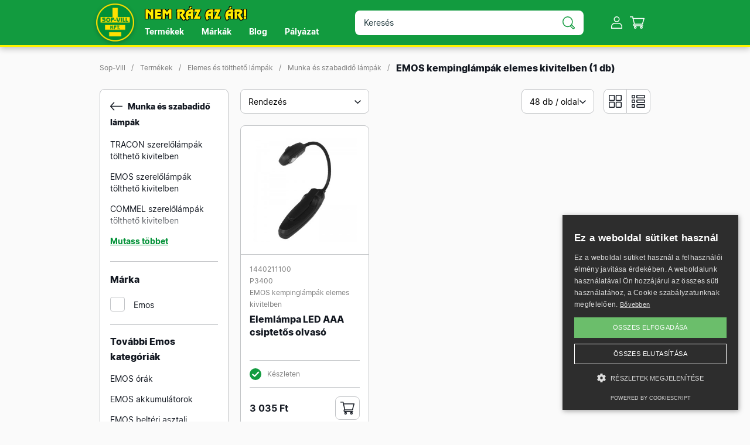

--- FILE ---
content_type: text/html; charset=UTF-8
request_url: https://sopvill.hu/termekek/emos-kempinglampak-elemes-kivitelben-1
body_size: 19866
content:
<!DOCTYPE html>
<html lang="hu">
<head>
    <meta charset="UTF-8">
<meta name="viewport" content="width=device-width, initial-scale=1, maximum-scale=1, user-scalable=0"/>
<meta http-equiv="X-UA-Compatible" content="ie=edge">
<meta name="csrf-token" content="wn6bPux0zhQTGDwR5NGRr6ZdpdDItZ81cDl2gtQ3">

<title>EMOS kempinglámpák elemes kivitelben - Sop-Vill Kft. - Nem ráz az ár!</title>
<meta name="description" content=" ">
<meta name="keywords" content="EMOS kempinglámpák elemes kivitelben">
<link rel="canonical" href="https://sopvill.hu/termekek/emos-kempinglampak-elemes-kivitelben-1"/>
<meta property="og:title" content="EMOS kempinglámpák elemes kivitelben" />
<meta property="og:description" content=" " />
<meta property="og:url" content="https://sopvill.hu/termekek/emos-kempinglampak-elemes-kivitelben-1" />
<meta property="og:type" content="website" />
<meta property="og:site_name" content="Sop-Vill Kft." />
<meta property="og:image" content="https://www.sopvill.hu/images/opengraph.jpg" />


<script type="application/ld+json">{"@context":"https://schema.org","@type":"WebPage","name":"Sop-Vill Kft.","description":"Tevékenységünket 2002. júliusától ISO 9002 minőségbiztosítási rendszer követelményeinek megfelelően végezzük.","url":"https://sopvill.hu/termekek/emos-kempinglampak-elemes-kivitelben-1"}</script>

<meta name="application-name" content="Sop-Vill" />
<meta name="msapplication-TileColor" content="#FFFFFF" />
<meta name="msapplication-TileImage" content="https://sopvill.hu/favicons/mstile-144x144.png" />
<meta name="msapplication-square70x70logo" content="https://sopvill.hu/favicons/mstile-70x70.png" />
<meta name="msapplication-square150x150logo" content="https://sopvill.hu/favicons/mstile-150x150.pngg" />
<meta name="msapplication-wide310x150logo" content="https://sopvill.hu/favicons/mstile-310x150.png" />
<meta name="msapplication-square310x310logo" content="https://sopvill.hu/favicons/mstile-310x310.png" />

<link media="all" type="text/css" rel="apple-touch-icon" sizes="57x57" href="https://sopvill.hu/favicons/apple-icon-57x57.png">
<link media="all" type="text/css" rel="apple-touch-icon" sizes="60x60" href="https://sopvill.hu/favicons/apple-icon-60x60.png">
<link media="all" type="text/css" rel="apple-touch-icon" sizes="72x72" href="https://sopvill.hu/favicons/apple-icon-72x72.png">
<link media="all" type="text/css" rel="apple-touch-icon" sizes="76x76" href="https://sopvill.hu/favicons/apple-icon-76x76.png">
<link media="all" type="text/css" rel="apple-touch-icon" sizes="114x114" href="https://sopvill.hu/favicons/apple-icon-114x114.png">
<link media="all" type="text/css" rel="apple-touch-icon" sizes="120x120" href="https://sopvill.hu/favicons/apple-icon-120x120.png">
<link media="all" type="text/css" rel="apple-touch-icon" sizes="144x144" href="https://sopvill.hu/favicons/apple-icon-144x144.png">
<link media="all" type="text/css" rel="apple-touch-icon" sizes="152x152" href="https://sopvill.hu/favicons/apple-icon-152x152.png">
<link media="all" type="image/png" rel="icon" sizes="16x16" href="https://sopvill.hu/favicons/favicon-16x16.png">
<link media="all" type="image/png" rel="icon" sizes="32x32" href="https://sopvill.hu/favicons/favicon-32x32.png">
<link media="all" type="image/png" rel="icon" sizes="96x96" href="https://sopvill.hu/favicons/favicon-96x96.png">

<link media="all" type="text/css" rel="stylesheet" href="https://sopvill.hu/css/app.css?id=58ff2fc4560b3fa00beb">
<link rel="stylesheet" href="https://cdnjs.cloudflare.com/ajax/libs/font-awesome/4.0.0/css/font-awesome.min.css" integrity="sha512-FEQLazq9ecqLN5T6wWq26hCZf7kPqUbFC9vsHNbXMJtSZZWAcbJspT+/NEAQkBfFReZ8r9QlA9JHaAuo28MTJA==" crossorigin="anonymous" referrerpolicy="no-referrer" />

<!-- Google tag (gtag.js) -->
<script async src="https://www.googletagmanager.com/gtag/js?id=G-8F4N85HMCL"></script>
<script>
    window.dataLayer = window.dataLayer || [];
    function gtag(){dataLayer.push(arguments);}
    gtag('js', new Date());
    gtag('config', 'G-8F4N85HMCL');
</script>

<script type="text/javascript" charset="UTF-8" src="//cdn.cookie-script.com/s/4246fe5222ed87f88b03a0f5fc0e26c0.js"></script>

<script src="https://www.google.com/recaptcha/api.js?render=6LeEAscoAAAAADPXW7eNrOmvJaPbupkKArBc0ph-"></script>
<style>.grecaptcha-badge{display:none!important;}</style>

</head>
<body class="nobg">

<div class="content">
    <header class="plain">
    <div class="container d-flex justify-content-between align-items-center h-100">
        <div class="d-flex flex-grow-1 align-items-center">
            <a href="#" class="menu show-slide-in" data-id="menu">Menü</a>
            <a href="https://sopvill.hu" class="logo">Sop-Vill Kft.</a>
            <h2 class="slogen m-0 d-md-none">Nem ráz az ár!</h2>
        </div>

        <div class="d-flex d-md-none">
                            <a href="#" class="account show-slide-in" data-id="login">Profil</a>
            
            
            <a href="#" class="cart show-cart">
                Kosár
                <span  class="d-none" >0</span>
            </a>
        </div>

        <div class="w-100 d-none d-md-block">
            <div class="row mx-0 justify-content-between align-items-center">
                <div class="col ps-0">
                    <h2 class="slogen m-0">Nem ráz az ár!</h2>

                    <div class="d-none d-md-block">
                        <nav>
    <ul>
        <li class="dd">
            <a href="https://sopvill.hu/termekek" class="jump-to-submenu" data-id="products" data-slidein="menu">Termékek</a>
            <div class="links-2 wide-2">
                <ul class="w-100">
                    <li><a href="https://sopvill.hu/termekek" class="all mb-0">Minden termék</a></li>
                </ul>

                
                <div class="row h-auto">
                    <div class="col-4">
                        <ul class="categories">
                                                            <li><a href="https://sopvill.hu/termekek/futotestek">Fűtőtestek</a></li>

                                
                                                            <li><a href="https://sopvill.hu/termekek/szerelvenyek">Szerelvények</a></li>

                                
                                                            <li><a href="https://sopvill.hu/termekek/csatlakozo-eszkozok">Csatlakozó eszközök</a></li>

                                
                                                            <li><a href="https://sopvill.hu/termekek/elektromos-kotestechnika">Elektromos kötéstechnika</a></li>

                                
                                                            <li><a href="https://sopvill.hu/termekek/energiaforrasok">Energiaforrások</a></li>

                                
                                                            <li><a href="https://sopvill.hu/termekek/lampatestek-belterbe">Lámpatestek beltérbe</a></li>

                                
                                                            <li><a href="https://sopvill.hu/termekek/lampatestek-kulterre">Lámpatestek kültérre</a></li>

                                
                                                            <li><a href="https://sopvill.hu/termekek/ipari-es-kerlampatestek">Ipari és ker.lámpatestek</a></li>

                                
                                                            <li><a href="https://sopvill.hu/termekek/elemes-es-toltheto-lampak">Elemes és tölthető lámpák</a></li>

                                
                                                            <li><a href="https://sopvill.hu/termekek/lampatestek-alkatreszei">Lámpatestek alkatrészei</a></li>

                                
                                                            <li><a href="https://sopvill.hu/termekek/transzformatorok">Transzformátorok</a></li>

                                
                                                            <li><a href="https://sopvill.hu/termekek/vedocsovek">Védőcsövek</a></li>

                                                                </ul></div><div class="col-4"><ul class="categories">
                                
                                                            <li><a href="https://sopvill.hu/termekek/vedocsovek-segedanyagai">Védőcsövek segédanyagai</a></li>

                                
                                                            <li><a href="https://sopvill.hu/termekek/kabelcsatornak">Kábelcsatornák</a></li>

                                
                                                            <li><a href="https://sopvill.hu/termekek/merestechnologia">Méréstechnológia</a></li>

                                
                                                            <li><a href="https://sopvill.hu/termekek/szabalyozastechnika">Szabályozástechnika</a></li>

                                
                                                            <li><a href="https://sopvill.hu/termekek/kapcsoloorak-1">Kapcsolóórák</a></li>

                                
                                                            <li><a href="https://sopvill.hu/termekek/relek-1">Relék</a></li>

                                
                                                            <li><a href="https://sopvill.hu/termekek/kaputelefonok-beleptetok">Kaputelefonok, beléptetők</a></li>

                                
                                                            <li><a href="https://sopvill.hu/termekek/kotodobozok">Kötődobozok</a></li>

                                
                                                            <li><a href="https://sopvill.hu/termekek/lakaselosztok">Lakáselosztók</a></li>

                                
                                                            <li><a href="https://sopvill.hu/termekek/elosztoszekrenyek">Elosztószekrények</a></li>

                                
                                                            <li><a href="https://sopvill.hu/termekek/fogyasztasmero-szekrenyek">Fogyasztásmérő szekrények</a></li>

                                
                                                            <li><a href="https://sopvill.hu/termekek/energiaelosztas-vezerles">Energiaelosztás, vezérlés</a></li>

                                                                </ul></div><div class="col-4"><ul class="categories">
                                
                                                            <li><a href="https://sopvill.hu/termekek/pvc-kabelek-vezetekek">PVC kábelek, vezetékek</a></li>

                                
                                                            <li><a href="https://sopvill.hu/termekek/gumikabelek-vezetekek">Gumikábelek, vezetékek</a></li>

                                
                                                            <li><a href="https://sopvill.hu/termekek/adatatviteli-kabelek">Adatátviteli kábelek</a></li>

                                
                                                            <li><a href="https://sopvill.hu/termekek/futokabelek">Fűtőkábelek</a></li>

                                
                                                            <li><a href="https://sopvill.hu/termekek/villamtulfeszultseg-ved">Villám,túlfeszültség véd.</a></li>

                                
                                                            <li><a href="https://sopvill.hu/termekek/eph-szerelvenyek">EPH szerelvények</a></li>

                                
                                                            <li><a href="https://sopvill.hu/termekek/szigetelo-anyagok">Szigetelő anyagok</a></li>

                                
                                                            <li><a href="https://sopvill.hu/termekek/legtechnikaventilatorok">Légtechnika/Ventilátorok</a></li>

                                
                                                            <li><a href="https://sopvill.hu/termekek/legtechnikai-epitoelemek">Légtechnikai építőelemek</a></li>

                                
                                                            <li><a href="https://sopvill.hu/termekek/segedanyagok">Segédanyagok</a></li>

                                
                                                            <li><a href="https://sopvill.hu/termekek/szerszamok">Szerszámok</a></li>

                                
                                                            <li><a href="https://sopvill.hu/termekek/haztartasi-ventilatorok">Háztartási ventilátorok</a></li>

                                                                </ul></div><div class="col-4"><ul class="categories">
                                
                                                    </ul>
                    </div>
                </div>
            </div>
        </li>
        <li class="dd">
            <a href="https://sopvill.hu/markak" class="jump-to-submenu" data-id="brands" data-slidein="menu">Márkák</a>
            <div class="links-2 wide-2">
                <ul class="w-100">
                    <li><a href="https://sopvill.hu/markak" class="all mb-0">Minden márka</a></li>
                </ul>

                
                <div class="row h-auto">
                    <div class="col-3">
                        <ul class="brands">
                                                            <li><a href="https://sopvill.hu/marka/abb">ABB</a></li>

                                
                                                            <li><a href="https://sopvill.hu/marka/abbbusch-jaeger">ABB/Busch-Jaeger</a></li>

                                
                                                            <li><a href="https://sopvill.hu/marka/anco">Anco</a></li>

                                
                                                            <li><a href="https://sopvill.hu/marka/apc">APC</a></li>

                                
                                                            <li><a href="https://sopvill.hu/marka/atlantic">Atlantic</a></li>

                                
                                                            <li><a href="https://sopvill.hu/marka/avide">Avide</a></li>

                                
                                                            <li><a href="https://sopvill.hu/marka/bb">BB</a></li>

                                
                                                            <li><a href="https://sopvill.hu/marka/bewello">Bewello</a></li>

                                
                                                            <li><a href="https://sopvill.hu/marka/brh">Brh</a></li>

                                
                                                            <li><a href="https://sopvill.hu/marka/cellpack">Cellpack</a></li>

                                
                                                            <li><a href="https://sopvill.hu/marka/commel">Commel</a></li>

                                
                                                            <li><a href="https://sopvill.hu/marka/computherm">Computherm</a></li>

                                
                                                            <li><a href="https://sopvill.hu/marka/contaclip">ContaClip</a></li>

                                
                                                            <li><a href="https://sopvill.hu/marka/csatari-plast">Csatári Plast</a></li>

                                
                                                            <li><a href="https://sopvill.hu/marka/delight">Delight</a></li>

                                
                                                            <li><a href="https://sopvill.hu/marka/duwi">Düwi</a></li>

                                
                                                            <li><a href="https://sopvill.hu/marka/eaton">Eaton</a></li>

                                
                                                            <li><a href="https://sopvill.hu/marka/efapel">Efapel</a></li>

                                
                                                            <li><a href="https://sopvill.hu/marka/eglo">Eglo</a></li>

                                
                                                            <li><a href="https://sopvill.hu/marka/electrolux">Electrolux</a></li>

                                
                                                            <li><a href="https://sopvill.hu/marka/elko-ep">Elko-Ep</a></li>

                                
                                                            <li><a href="https://sopvill.hu/marka/elmark">Elmark</a></li>

                                
                                                            <li><a href="https://sopvill.hu/marka/emithor">Emithor</a></li>

                                                                </ul></div><div class="col-3"><ul class="categories">
                                
                                                            <li><a href="https://sopvill.hu/marka/emos">Emos</a></li>

                                
                                                            <li><a href="https://sopvill.hu/marka/energizer">Energizer</a></li>

                                
                                                            <li><a href="https://sopvill.hu/marka/entac">Entac</a></li>

                                
                                                            <li><a href="https://sopvill.hu/marka/esperanza">Esperanza</a></li>

                                
                                                            <li><a href="https://sopvill.hu/marka/evp">EVP</a></li>

                                
                                                            <li><a href="https://sopvill.hu/marka/famatel">Famatel</a></li>

                                
                                                            <li><a href="https://sopvill.hu/marka/finder">Finder</a></li>

                                
                                                            <li><a href="https://sopvill.hu/marka/fine-korea">Fine Korea</a></li>

                                
                                                            <li><a href="https://sopvill.hu/marka/fiore">Fiore</a></li>

                                
                                                            <li><a href="https://sopvill.hu/marka/fireangel">Fireangel</a></li>

                                
                                                            <li><a href="https://sopvill.hu/marka/futura">Futura</a></li>

                                
                                                            <li><a href="https://sopvill.hu/marka/ganz">Ganz</a></li>

                                
                                                            <li><a href="https://sopvill.hu/marka/gao">Gao</a></li>

                                
                                                            <li><a href="https://sopvill.hu/marka/gewiss">Gewiss</a></li>

                                
                                                            <li><a href="https://sopvill.hu/marka/globo">Globo</a></li>

                                
                                                            <li><a href="https://sopvill.hu/marka/gmv">GMV</a></li>

                                
                                                            <li><a href="https://sopvill.hu/marka/gold">Gold</a></li>

                                
                                                            <li><a href="https://sopvill.hu/marka/hager">Hager</a></li>

                                
                                                            <li><a href="https://sopvill.hu/marka/hensel">Hensel</a></li>

                                
                                                            <li><a href="https://sopvill.hu/marka/home">Home</a></li>

                                
                                                            <li><a href="https://sopvill.hu/marka/honeywell-2">Honeywell</a></li>

                                
                                                            <li><a href="https://sopvill.hu/marka/icon">Icon</a></li>

                                
                                                            <li><a href="https://sopvill.hu/marka/ideal-lux">Ideal Lux</a></li>

                                                                </ul></div><div class="col-3"><ul class="categories">
                                
                                                            <li><a href="https://sopvill.hu/marka/intercable">Intercable</a></li>

                                
                                                            <li><a href="https://sopvill.hu/marka/jpropster">J.Pröpster</a></li>

                                
                                                            <li><a href="https://sopvill.hu/marka/jangar">Jangar</a></li>

                                
                                                            <li><a href="https://sopvill.hu/marka/kaiser">Kaiser</a></li>

                                
                                                            <li><a href="https://sopvill.hu/marka/kanlux">Kanlux</a></li>

                                
                                                            <li><a href="https://sopvill.hu/marka/karacsony">Karácsony</a></li>

                                
                                                            <li><a href="https://sopvill.hu/marka/kopos">Kopos</a></li>

                                
                                                            <li><a href="https://sopvill.hu/marka/kopp">Kopp</a></li>

                                
                                                            <li><a href="https://sopvill.hu/marka/kozvillszer">Közvillszer</a></li>

                                
                                                            <li><a href="https://sopvill.hu/marka/kvgy">KVGY</a></li>

                                
                                                            <li><a href="https://sopvill.hu/marka/legrand">Legrand</a></li>

                                
                                                            <li><a href="https://sopvill.hu/marka/luxera">Luxera</a></li>

                                
                                                            <li><a href="https://sopvill.hu/marka/maxwell">Maxwell</a></li>

                                
                                                            <li><a href="https://sopvill.hu/marka/meanwell">Meanwell</a></li>

                                
                                                            <li><a href="https://sopvill.hu/marka/mkm">MKM</a></li>

                                
                                                            <li><a href="https://sopvill.hu/marka/morek">Morek</a></li>

                                
                                                            <li><a href="https://sopvill.hu/marka/nedes">Nedes</a></li>

                                
                                                            <li><a href="https://sopvill.hu/marka/nedis">Nedis</a></li>

                                
                                                            <li><a href="https://sopvill.hu/marka/nobo">Nobo</a></li>

                                
                                                            <li><a href="https://sopvill.hu/marka/nowodvorski">Nowodvorski</a></li>

                                
                                                            <li><a href="https://sopvill.hu/marka/obo-bettermann">OBO Bettermann</a></li>

                                
                                                            <li><a href="https://sopvill.hu/marka/olan">Olan</a></li>

                                
                                                            <li><a href="https://sopvill.hu/marka/orno">Orno</a></li>

                                                                </ul></div><div class="col-3"><ul class="categories">
                                
                                                            <li><a href="https://sopvill.hu/marka/pancontrol">Pancontrol</a></li>

                                
                                                            <li><a href="https://sopvill.hu/marka/pce">PCE</a></li>

                                
                                                            <li><a href="https://sopvill.hu/marka/prezent">Prezent</a></li>

                                
                                                            <li><a href="https://sopvill.hu/marka/prodax">Prodax</a></li>

                                
                                                            <li><a href="https://sopvill.hu/marka/rabalux">Rábalux</a></li>

                                
                                                            <li><a href="https://sopvill.hu/marka/relpol">Relpol</a></li>

                                
                                                            <li><a href="https://sopvill.hu/marka/schneider">Schneider</a></li>

                                
                                                            <li><a href="https://sopvill.hu/marka/schrack">Schrack</a></li>

                                
                                                            <li><a href="https://sopvill.hu/marka/searchlight">Searchlight</a></li>

                                
                                                            <li><a href="https://sopvill.hu/marka/siemens">Siemens</a></li>

                                
                                                            <li><a href="https://sopvill.hu/marka/smt">SMT</a></li>

                                
                                                            <li><a href="https://sopvill.hu/marka/too-fand">Too Fand</a></li>

                                
                                                            <li><a href="https://sopvill.hu/marka/tracon">Tracon</a></li>

                                
                                                            <li><a href="https://sopvill.hu/marka/trio">Trio</a></li>

                                
                                                            <li><a href="https://sopvill.hu/marka/ultratech">Ultratech</a></li>

                                
                                                            <li><a href="https://sopvill.hu/marka/univolt">Univolt</a></li>

                                
                                                            <li><a href="https://sopvill.hu/marka/va">VA</a></li>

                                
                                                            <li><a href="https://sopvill.hu/marka/vents">Vents</a></li>

                                
                                                            <li><a href="https://sopvill.hu/marka/wago">Wago</a></li>

                                
                                                            <li><a href="https://sopvill.hu/marka/warmer">Warmer</a></li>

                                
                                                            <li><a href="https://sopvill.hu/marka/weidmuller">Weidmüller</a></li>

                                
                                                    </ul>
                    </div>
                </div>
            </div>
        </li>
        <li><a href="https://sopvill.hu/blog">Blog</a></li>
        <li><a href="https://sopvill.hu/palyazat">Pályázat</a></li>
    </ul>
</nav>                    </div>
                </div>

                <div class="col flex-grow-0">
                    <div class="search-box">
    <form method="GET" action="https://sopvill.hu/termekek" accept-charset="UTF-8">
    <input class="form-control search me-4" placeholder="Keresés" autocomplete="off" name="search" type="text">
    </form>

    <a href="#" class="close-search"></a>

    <div class="searchlist d-none">
        <div id="loading-search" class="d-none"><img src="https://sopvill.hu/images/loading.gif" alt="Kis türelmet..." class="d-block mx-auto" /></div>
        <div id="search-result"></div>
    </div>
</div>

                </div>

                <div class="col pe-0 flex-grow-0 d-flex justify-content-end align-items-center">
                                            <a href="#" class="account show-slide-in" data-id="login">Profil</a>
                    
                    <a href="#" class="cart show-cart">
                        Kosár
                        <span  class="d-none" >0</span>
                    </a>
                </div>
            </div>
        </div>
    </div>

    <div class="search-holder">
        <div class="search-box">
    <form method="GET" action="https://sopvill.hu/termekek" accept-charset="UTF-8">
    <input class="form-control search me-4" placeholder="Keresés" autocomplete="off" name="search" type="text">
    </form>

    <a href="#" class="close-search"></a>

    <div class="searchlist d-none">
        <div id="loading-search" class="d-none"><img src="https://sopvill.hu/images/loading.gif" alt="Kis türelmet..." class="d-block mx-auto" /></div>
        <div id="search-result"></div>
    </div>
</div>

    </div>
</header>
        <div class="container">
        <div class="bc-2">
            <ul>
                <li><a href="https://sopvill.hu">Sop-Vill</a></li>

                                    <li><a href="https://sopvill.hu/termekek">Termékek</a></li>

                                        <li><a href="https://sopvill.hu/termekek/elemes-es-toltheto-lampak">Elemes és tölthető lámpák</a></li>
                                        <li><a href="https://sopvill.hu/termekek/munka-es-szabadido-lampak-1">Munka és szabadidő lámpák</a></li>
                    
                    <li>EMOS kempinglámpák elemes kivitelben <span id="total-products"></span></li>
                            </ul>
        </div>

        <div class="pb-custom-1 border-bottom">
            <div class="row">
                <div class="filters-overlay"></div>

                <div class="col-12 col-lg-3 filters">
                    <div class="head">
    <div class="d-flex flex-grow-1 align-items-center">
        <a href="#" class="close-filters">Bezárás</a>
        <a href="https://sopvill.hu" class="logo">Sop-Vill Kft.</a>
        <h2 class="slogen m-0">Nem ráz az ár!</h2>
    </div>
</div>

<div class="data">
    <div class="box filter">
                <div class="block">
            <div class="block-head autoheight">
                <h6>
                                                                        <a href="https://sopvill.hu/termekek/munka-es-szabadido-lampak-1" class="back">Munka és szabadidő lámpák</a>
                                                            </h6>

                <a href="#" class="delete-filter d-none">Törlés</a>
            </div>

            <div class="block-data">
                
                <div class="links data-holder  has-more faded ">
                                        <span class="d-block"><a href="https://sopvill.hu/termekek/tracon-szerelolampak-toltheto-kivitelben">TRACON szerelőlámpák tölthető kivitelben</a></span>
                                        <span class="d-block"><a href="https://sopvill.hu/termekek/emos-szerelolampak-toltheto-kivitelben-1">EMOS szerelőlámpák tölthető kivitelben</a></span>
                                        <span class="d-block"><a href="https://sopvill.hu/termekek/commel-szerelolampak-toltheto-kivitelben">COMMEL szerelőlámpák tölthető kivitelben</a></span>
                                        <span class="d-block"><a href="https://sopvill.hu/termekek/tracon-szerelolampak-elemes-kivitelben">TRACON szerelőlámpák elemes kivitelben</a></span>
                                        <span class="d-block"><a href="https://sopvill.hu/termekek/emos-kempinglampak-toltheto-kivitelben">EMOS kempinglámpák tölthető kivitelben</a></span>
                                        <span class="d-block"><a href="https://sopvill.hu/termekek/emos-kempinglampak-elemes-kivitelben-1">EMOS kempinglámpák elemes kivitelben</a></span>
                                        <span class="d-block"><a href="https://sopvill.hu/termekek/emos-kerekparlampak-elemes-kivitelben-1">EMOS kerékpárlámpák elemes kivitelben</a></span>
                                    </div>

                                    <a href="#" class="show-all-filter">Mutass többet</a>
                            </div>
        </div>
        
                <div class="block filter-elem brands" data-filter="brands">
            <div class="block-head">
                <h6>Márka</h6>
                <a href="#" class="delete-filter d-none" data-filter="brands">Törlés</a>
            </div>

            <div class="block-data">
                <div class="data-holder ">
                                            <div class="form-group" data-id="17" data-slug="emos" data-sorter="0" data-selected="0">
                            <div class="custom-control custom-checkbox">
                                <input class="custom-control-input" id="brand17" data-filter="brands" data-id="17" data-slug="emos" name="brands[]" type="checkbox" value="17">
                                <label for="brand17" class="custom-control-label">Emos</label>
                            </div>
                        </div>
                                    </div>

                            </div>
        </div>
        
        
                <div class="block">
            <div class="block-head autoheight">
                <h6>További Emos kategóriák</h6>
                <a href="#" class="delete-filter d-none">Törlés</a>
            </div>

            <div class="block-data">
                <div class="links data-holder  has-more faded ">
                                        <span class="d-block"><a href="https://sopvill.hu/termekek/emos-orak">EMOS órák</a></span>
                                        <span class="d-block"><a href="https://sopvill.hu/termekek/emos-akkumulatorok">EMOS akkumulátorok</a></span>
                                        <span class="d-block"><a href="https://sopvill.hu/termekek/emos-belteri-asztali-lampatestek">EMOS beltéri asztali lámpatestek</a></span>
                                        <span class="d-block"><a href="https://sopvill.hu/termekek/emos-belteri-led-panelek-falon-kivuli-kivitelben">EMOS beltéri LED panelek falon kívüli kivitelben</a></span>
                                        <span class="d-block"><a href="https://sopvill.hu/termekek/emos-belteri-led-panelek-sullyeszett-kivitelben">EMOS beltéri LED panelek süllyeszett kivitelben</a></span>
                                        <span class="d-block"><a href="https://sopvill.hu/termekek/emos-egyeb-elemlampak">EMOS egyéb elemlámpák</a></span>
                                        <span class="d-block"><a href="https://sopvill.hu/termekek/emos-fejlampak-elemes-kivitelben">EMOS fejlámpák elemes kivitelben</a></span>
                                        <span class="d-block"><a href="https://sopvill.hu/termekek/emos-foglalat-e27-bakelit-akasztos">EMOS foglalat E27 bakelit akasztós</a></span>
                                        <span class="d-block"><a href="https://sopvill.hu/termekek/emos-homerok">EMOS hőmérők</a></span>
                                        <span class="d-block"><a href="https://sopvill.hu/termekek/emos-idojarasjelzok">EMOS időjárásjelzők</a></span>
                                        <span class="d-block"><a href="https://sopvill.hu/termekek/emos-kulteri-fal-es-padozati-lampatestek">EMOS kültéri fal és padozati lámpatestek</a></span>
                                        <span class="d-block"><a href="https://sopvill.hu/termekek/emos-kulteri-mennyezeti-es-fali-lampatestek-mozgaserzekelovel">EMOS kültéri mennyezeti és fali lámpatestek mozgásérzékelővel</a></span>
                                        <span class="d-block"><a href="https://sopvill.hu/termekek/emos-kulteri-mennyezeti-es-fali-lampatestek">EMOS kültéri mennyezeti és fali lámpatestek</a></span>
                                        <span class="d-block"><a href="https://sopvill.hu/termekek/emos-meterologiai-allomasok">EMOS meterológiai állomások</a></span>
                                        <span class="d-block"><a href="https://sopvill.hu/termekek/emos-rudlampak-elemes-kivitelben">EMOS rúdlámpák elemes kivitelben</a></span>
                                        <span class="d-block"><a href="https://sopvill.hu/termekek/emos-szobatermosztatok-es-kiegeszitoi">EMOS szobatermosztátok és kiegészítői</a></span>
                                        <span class="d-block"><a href="https://sopvill.hu/termekek/emos-tomszelences-toldok-es-elagazok">EMOS tömszelencés toldók és elágazók</a></span>
                                        <span class="d-block"><a href="https://sopvill.hu/termekek/emos-kapcsoloorak-dugaszolhato-analog-kivitelben">EMOS kapcsolóórák dugaszolható analóg kivitelben</a></span>
                                        <span class="d-block"><a href="https://sopvill.hu/termekek/emos-kapcsoloorak-dugaszolhato-digitalis-kivitelben">EMOS kapcsolóórák dugaszolható digitális kivitelben</a></span>
                                        <span class="d-block"><a href="https://sopvill.hu/termekek/emos-szerelt-elosztok">EMOS szerelt elosztók</a></span>
                                        <span class="d-block"><a href="https://sopvill.hu/termekek/emos-dobos-hosszabbitok">EMOS dobos hosszabbítók</a></span>
                                        <span class="d-block"><a href="https://sopvill.hu/termekek/emos-multimeterek">EMOS multiméterek</a></span>
                                        <span class="d-block"><a href="https://sopvill.hu/termekek/emos-szerelt-hosszabbitok-gumi-kopennyel">EMOS szerelt hosszabbítók gumi köpennyel</a></span>
                                        <span class="d-block"><a href="https://sopvill.hu/termekek/emos-belteri-fuggesztekek">EMOS beltéri függesztékek</a></span>
                                        <span class="d-block"><a href="https://sopvill.hu/termekek/emos-muanyag-dugvillak">EMOS műanyag dugvillák</a></span>
                                        <span class="d-block"><a href="https://sopvill.hu/termekek/emos-szerelt-csatlakozo-pvc-kopennyel">EMOS szerelt csatlakozó PVC köpennyel</a></span>
                                        <span class="d-block"><a href="https://sopvill.hu/termekek/emos-szerelt-csatlakozo-gumi-kopennyel">EMOS szerelt csatlakozó gumi köpennyel</a></span>
                                    </div>

                                    <a href="#" class="show-all-filter">Mutass többet</a>
                            </div>
        </div>
        
        <div class="block filter-elem base" data-filter="base">
            <div class="block-head">
                <h6>Szűrés <span class="d-none">(0)</span></h6>
                <a href="#" class="delete-filter d-none" data-filter="base">Törlés</a>
            </div>

            <div class="form-group">
                <div class="custom-control custom-checkbox">
                    <input class="custom-control-input" id="popular" name="popular" type="checkbox" value="1">
                    <label for="popular" class="custom-control-label">Legn&eacute;pszerűbb</label>
                </div>
            </div>

            <div class="form-group">
                <div class="custom-control custom-checkbox">
                    <input class="custom-control-input" id="new" name="new" type="checkbox" value="1">
                    <label for="new" class="custom-control-label">&Uacute;jdons&aacute;g</label>
                </div>
            </div>

            <div class="form-group">
                <div class="custom-control custom-checkbox">
                    <input class="custom-control-input" id="runway" name="runway" type="checkbox" value="1">
                    <label for="runway" class="custom-control-label">Kifut&oacute;</label>
                </div>
            </div>

            <div class="form-group">
                <div class="custom-control custom-checkbox">
                    <input class="custom-control-input" id="ceased" name="ceased" type="checkbox" value="1">
                    <label for="ceased" class="custom-control-label">Megszűnt</label>
                </div>
            </div>

            <div class="form-group">
                <div class="custom-control custom-checkbox">
                    <input class="custom-control-input" id="is_sale" name="is_sale" type="checkbox" value="1">
                    <label for="is_sale" class="custom-control-label">Akci&oacute;s</label>
                </div>
            </div>

            <div class="form-group mb-0">
                <div class="custom-control custom-checkbox">
                    <input class="custom-control-input" id="stock" name="stock" type="checkbox" value="1">
                    <label for="stock" class="custom-control-label">K&eacute;szleten</label>
                </div>
            </div>
        </div>

        <div class="block filter-elem prices" data-filter="prices">
            <div class="block-head">
                <h6>Árak <span class="d-none">(0)</span></h6>
                <a href="#" class="delete-filter d-none" data-filter="prices">Törlés</a>
            </div>

            <div class="form-group">
                <div class="custom-control custom-checkbox">
                    <input class="custom-control-input" id="price1" data-filter="prices" name="prices[]" type="checkbox" value="0-5000">
                    <label for="price1" class="custom-control-label">0 - 5 000 Ft</label>
                </div>
            </div>

            <div class="form-group">
                <div class="custom-control custom-checkbox">
                    <input class="custom-control-input" id="price2" data-filter="prices" name="prices[]" type="checkbox" value="5000-10000">
                    <label for="price2" class="custom-control-label">5 000 Ft - 10 000 Ft</label>
                </div>
            </div>

            <div class="form-group">
                <div class="custom-control custom-checkbox">
                    <input class="custom-control-input" id="price3" data-filter="prices" name="prices[]" type="checkbox" value="10000-25000">
                    <label for="price3" class="custom-control-label">10 000 Ft - 25 000 Ft</label>
                </div>
            </div>

            <div class="form-group">
                <div class="custom-control custom-checkbox">
                    <input class="custom-control-input" id="price4" data-filter="prices" name="prices[]" type="checkbox" value="25000-50000">
                    <label for="price4" class="custom-control-label">25 000 Ft - 50 000 Ft</label>
                </div>
            </div>

            <div class="form-group mb-0">
                <div class="custom-control custom-checkbox">
                    <input class="custom-control-input" id="price5" data-filter="prices" name="prices[]" type="checkbox" value="50000-99999999">
                    <label for="price5" class="custom-control-label">50 000 Ft felett</label>
                </div>
            </div>
        </div>
    </div>
</div>

<div class="button d-lg-none">
    <a href="#" class="btn btn-primary do-filter">Szűrés</a>
</div>                </div>

                <div class="col-12 col-lg-9">
                    
                    
                    <div class="row mb-gutter justify-content-between">
                        <div class="col-12 col-md-2 col-lg-4 d-lg-none mb-gutter mb-md-0">
                            <a href="#" class="btn btn-default show-filters w-100">Szűrés</a>
                        </div>

                        <div class="col-12 col-md-6 col-lg-4 mb-gutter mb-md-0">
                            <select class="select2" name="sorter"><option value="images|desc">Rendezés</option><option value="name|asc">Név szerint növekvő</option><option value="name|desc">Név szerint csökkenő</option><option value="price|asc">Ár szerint növekvő</option><option value="price|desc">Ár szerint csökkenő</option><option value="type|asc">Típus szerint növekvő</option><option value="type|desc">Típus szerint csökkenő</option></select>
                        </div>

                        <div class="col-12 col-md-4 col-lg-4 d-flex justify-content-end align-items-center">
                            <select class="select2" name="perPage"><option value="12">12 db / oldal</option><option value="24">24 db / oldal</option><option value="48" selected="selected">48 db / oldal</option><option value="96">96 db / oldal</option></select>
                            <a href="#" data-type="normal" class="btn-view-1 change-view ms-3 active"></a>
                            <a href="#" data-type="horizontal" class="btn-view-2 change-view"></a>
                        </div>
                    </div>

                    <div class="row" id="product-items"></div>

                    <div id="empty" class="d-none">
    <div class="box read p-custom-3">
        <div class="text-center">
            <h2 class="divider centered">Nincs találat</h2>
            <p class="mb-1">Sajnos nem találtunk termékeket!</p>
            <p class="mb-4">Ellenőrizze, amit beírt vagy próbálkozzon kevesebb keresési feltétellel.</p>
            <a href="https://sopvill.hu/termekek" class="btn btn-primary">Vissza a termékekhez</a>
        </div>
    </div>
</div>                    <div id="loading">
    <img src="https://sopvill.hu/images/loading.gif" alt="Kis türelmet..." class="d-block mx-auto mb-4" />
</div>                    <div id="pagination" class="pagination d-none">
    <a href="#" class="prev">Előző</a>
    <ul class="d-flex"></ul>
    <a href="#" class="next">Következő</a>
</div>
                    <input name="selected_category_id" type="hidden" value="935">
                    <input name="page" type="hidden" value="1">
                </div>
            </div>
        </div>
    </div>

    <div class="container marketing">
    <div class="py-custom-1">
        <div class="row">
            <div class="col-12 col-md-4 mb-gutter mb-md-0">
                <div class="box h-100 p-custom-1">
                    <img src="https://sopvill.hu/images/icons/ico-shipping.svg" alt="Szállítás" class="d-block mb-3" />
                    <h4 class="item-title-small-2 mb-2">Szállítás</h4>
                    <p>
                        50.000 Ft feletti rendelés esetén INGYENES házhozszállítás,
                        max. 2 munkanapon belül. Üzletünkben személyesen is átveheted.
                    </p>
                </div>
            </div>

            <div class="col-12 col-md-4 mb-gutter mb-md-0">
                <div class="box h-100 p-custom-1">
                    <img src="https://sopvill.hu/images/icons/ico-security.svg" alt="Gyors, egyszerű fizetés" class="d-block mb-3" />
                    <h4 class="item-title-small-2 mb-2">Gyors, egyszerű fizetés</h4>
                    <p>
                        Fizess kényelmesen bankkártyával, vagy rendeld utánvéttel.
                    </p>
                </div>
            </div>

            <div class="col-12 col-md-4">
                <div class="box h-100 p-custom-1">
                    <img src="https://sopvill.hu/images/icons/ico-service.svg" alt="Ügyfélszolgálat" class="d-block mb-3" />
                    <h4 class="item-title-small-2 mb-2">Ügyfélszolgálat</h4>
                    <p>
                        <a href="mailto:info@sopvill.hu">info@sopvill.hu</a><br />
                        <a href="tel:+3699525515">+36-99/525-515</a><br />
                        Hétfőtől péntekig<br />
                        7:30-16:30
                    </p>
                </div>
            </div>
        </div>
    </div>
</div>
    <footer>
    <div class="container">
        <div class="row social justify-content-center">
            <div class="col-7 col-md-3 mb-4 mb-md-0">
                <a href="https://www.facebook.com/profile.php?id=100063701972348" class="facebook" target="_blank">
                    facebook.com/<br />
                    <b>Sop-Vill</b>
                </a>
            </div>

            <div class="col-7 col-md-3 mb-4 mb-md-0">
                <a href="https://www.instagram.com/explore/locations/142731725835222/sop-vill-kft/" class="instagram" target="_blank">
                    instagram.com/<br />
                    <b>Sop-Vill</b>
                </a>
            </div>

            
        </div>

        <div class="links">
            <div class="row">
                <div class="col-6 col-md-2">
                    <h6>Üzletünk</h6>
                    9400 Sopron,<br />
                    Lehár Ferenc utca 17/B<br />
                    <a href="mailto:info@sopvill.hu">info@sopvill.hu</a><br />
                    <a href="tel:+36-99/525-515">+36-99/525-515</a>
                </div>

                <div class="col-6 col-md-2">
                    <h6>Nyitvatartás</h6>
                    Hétfőtől-péntekig<br />
7:30-16:30<br />
Szombaton<br />
7:30-12:30
                </div>

                <div class="col-2 d-none d-md-block">
                    <h6>Termékek</h6>
                    <ul>
                                                    
                            <li><a href="https://sopvill.hu/termekek/futotestek">Fűtőtestek</a></li>
                                                    
                            <li><a href="https://sopvill.hu/termekek/szerelvenyek">Szerelvények</a></li>
                                                    
                            <li><a href="https://sopvill.hu/termekek/csatlakozo-eszkozok">Csatlakozó eszközök</a></li>
                                                    
                            <li><a href="https://sopvill.hu/termekek/elektromos-kotestechnika">Elektromos kötéstechnika</a></li>
                                                    
                            <li><a href="https://sopvill.hu/termekek/energiaforrasok">Energiaforrások</a></li>
                                                    
                            <li><a href="https://sopvill.hu/termekek/lampatestek-belterbe">Lámpatestek beltérbe</a></li>
                                                    
                            <li><a href="https://sopvill.hu/termekek/lampatestek-kulterre">Lámpatestek kültérre</a></li>
                                                    
                            <li><a href="https://sopvill.hu/termekek/ipari-es-kerlampatestek">Ipari és ker.lámpatestek</a></li>
                                                    
                            <li><a href="https://sopvill.hu/termekek/elemes-es-toltheto-lampak">Elemes és tölthető lámpák</a></li>
                                                    
                            <li><a href="https://sopvill.hu/termekek/lampatestek-alkatreszei">Lámpatestek alkatrészei</a></li>
                                                    
                                                <li><a href="https://sopvill.hu/termekek"><u>További 26 kategória</u></a></li>
                                            </ul>
                </div>

                <div class="col-2 d-none d-md-block">
                    <h6>Márkák</h6>
                    <ul>
                                                    
                            <li><a href="https://sopvill.hu/marka/abb">ABB</a></li>
                                                    
                            <li><a href="https://sopvill.hu/marka/abbbusch-jaeger">ABB/Busch-Jaeger</a></li>
                                                    
                            <li><a href="https://sopvill.hu/marka/anco">Anco</a></li>
                                                    
                            <li><a href="https://sopvill.hu/marka/apc">APC</a></li>
                                                    
                            <li><a href="https://sopvill.hu/marka/atlantic">Atlantic</a></li>
                                                    
                            <li><a href="https://sopvill.hu/marka/avide">Avide</a></li>
                                                    
                            <li><a href="https://sopvill.hu/marka/bb">BB</a></li>
                                                    
                            <li><a href="https://sopvill.hu/marka/bewello">Bewello</a></li>
                                                    
                            <li><a href="https://sopvill.hu/marka/brh">Brh</a></li>
                                                    
                            <li><a href="https://sopvill.hu/marka/cellpack">Cellpack</a></li>
                                                    
                                                <li><a href="https://sopvill.hu/markak"><u>További 80 márka</u></a></li>
                                            </ul>
                </div>

                <div class="col-2 d-none d-md-block">
                    <h6>Információk</h6>
                    <ul>
                        <li><a href="https://sopvill.hu/a-vasarlas-menete">A vásárlás menete</a></li>
                        <li><a href="https://sopvill.hu/szallitas">Szállítás</a></li>
                        <li><a href="https://sopvill.hu/fizetes">Fizetés</a></li>
                        <li><a href="https://sopvill.hu/aszf">ÁSZF</a></li>
                        <li><a href="https://sopvill.hu/adatvedelem">Adatvédelem</a></li>
                    </ul>
                </div>

                <div class="col-2 d-none d-md-block">
                    <h6>Sop-Vill</h6>
                    <ul>
                        <li><a href="https://sopvill.hu">Kezdőoldal</a></li>
                        <li><a href="https://sopvill.hu/blog">Blog</a></li>
                        <li><a href="https://sopvill.hu/rolunk">Rólunk</a></li>
                        <li><a href="https://sopvill.hu/kapcsolat">Kapcsolat</a></li>
                        <li><a href="https://sopvill.hu/palyazat">Pályázat</a></li>
                    </ul>
                </div>
            </div>
        </div>

        <div class="row justify-content-center copyright">
            <div class="col-12 col-md-6 col-xxl-4 d-flex align-items-start pl-0 mb-4 mb-md-0">
                <img src="https://sopvill.hu/images/logo_footer.png"
                     srcset="https://sopvill.hu/images/logo_footer@2x.png 2x"
                     alt="Logo"
                     class="d-block logo mr-gutter" />

                <p class="m-0">
                    A leírások, fotók, logók, és minden egyéb azon szereplő információ cégünk szellemi tulajdonát képezik.
                    Azok másolása, üzleti célú felhasználása kizárólag a jog tulajdonosának beleegyezésével történhet.
                </p>
            </div>

            <div class="col-12 col-md-6 col-xxl-4">
                <img src="https://sopvill.hu/images/bankcards.png"
                     srcset="https://sopvill.hu/images/bankcards@2x.png 2x"
                     alt="Logo"
                     class="d-block mb-2" />

                <p class="m-0">
                    &copy; Sop-Vill. All Rights Reserved.<br />
                    Website and design by <a href="https://www.voov.hu" target="_blank">Voov</a>
                </p>
            </div>
        </div>
    </div>
</footer>

<a href="#" class="back-to-top" style="display: none">Back to Top</a>

<script async src="https://sopvill.hu/js/app.js?id=3629f38bfeb51ec2009e"></script>


    <script type="text/template" id="tpl_product_normal_item">
    <% _.each(data.items, function(item,num) { %>
    <div class="<%- data.class %> mb-gutter <% if(data.hide == num) { %> d-md-none d-lg-block <% } %>">
        <div class="box h-100 position-relative">
            <a href="<%- item.link %>" class="product-image border-bottom">
                <img data-src="<%- item.image %>" alt="<%- item.name %>" class="lazyload" />
            </a>

            <div class="data p-custom-2">
                <div class="product-text">
                    <div class="text-small text-gray-300 mb-1">
                        <span class="d-block">
                            <a href="<%- item.link %>"><%- item.sku %></a>
                        </span>
                        
                        <% if(item.sku != item.type) { %>
                        <span class="d-block">
                            <a href="<%- item.link %>"><%- item.type %></a>
                        </span>
                        <% } %>

                        <span class="d-block">
                            <% if(item.category_name) { %>
                            <a href="<%- item.link %>" class="link2"><%- item.category_name %></a>
                            <% } else { %>
                                &nbsp;
                            <% } %>
                        </span>
                    </div>

                    <h3 class="item-title-mini product-name">
                        <a href="<%- item.link %>"><%- item.name %></a>
                    </h3>
                </div>

                <%= item.stock_label %>

                <% if(item.show_price == 1) { %>
                    <input type="hidden" name="qty" value="1" class="cart-qty" data-id="<%- item.id %>" />
                    <div class="add-to-cart" style="min-height: 50px">
                        <span class="price">
                            <b>
                                <% if(item.is_sale) { %>
                                    <span class="old"><%- item.formatted_unit_price %></span>
                                    <span class="new"><%- item.formatted_sales_price %></span>
                                <% } else { %>
                                    <%- item.formatted_unit_price %>
                                <% } %>
                            </b>
                        </span>

                        <% if(item.stock > 0) { %>
                        <a href="#" class="btn btn-cart cart" data-id="<%- item.id %>" data-qty="1">Kosárba</a>
                        <% } %>
                    </div>

                <% } else { %>

                    <div class="add-to-cart">
                        <b>Kérem hívjon!</b>
                    </div>

                <% } %>
            </div>

            <% if(item.energiacimke) { %>
            <div class="energiacimke">
                <%= item.energiacimke %>
            </div>
            <% } %>
        </div>
    </div>
    <% }); %>
</script>    <script type="text/template" id="tpl_product_horizontal_item">
    <% _.each(data.items, function(item,num) { %>
    <div class="col-12 mb-gutter-half">
        <div class="box product-horizontal smaller">
            <a href="<%- item.link %>" class="image">
                <img src="<%- item.image %>" alt="<%- item.name %>" />
            </a>

            <div class="data">
                <div class="details">
                    <a href="<%- item.link %>" class="code"><%- item.sku %></a>

                    <% if(item.sku != item.type) { %>
                    <a href="<%- item.link %>" class="code"><%- item.type %></a>
                    <% } %>

                    <% if(item.category_name) { %>
                        <a href="<%- item.link %>" class="category mb-1"><%- item.category_name %></a>
                    <% } else { %>
                        &nbsp;
                    <% } %>

                    <h4 class="name">
                        <a href="<%- item.link %>"><%- item.name %></a>
                    </h4>
                </div>

                <%= item.stock_label %>

                <% if(item.energiacimke) { %>
                <div class="energiacimke-horizontal mb-2 mb-md-0 me-2">
                    <%= item.energiacimke %>
                </div>
                <% } %>

                <% if(item.stock > 0) { %>
                <div class="qty-holder">
                    <input type="text" name="qty" value="1" class="cart-qty" data-id="<%- item.id %>" maxlength="4" />
                    <span>/ <%- item.unit %></span>
                </div>
                <% } %>

                <% if(item.show_price == 1) { %>
                    <div class="add-to-cart">
                        <div class="price-holder">
                            <span class="price">
                                <b>
                                    <% if(item.is_sale) { %>
                                        <span class="old"><%- item.formatted_unit_price %></span>
                                        <span class="new"><%- item.formatted_sales_price %></span>
                                    <% } else { %>
                                        <%- item.formatted_unit_price %>
                                    <% } %>
                                </b>
                            </span>
                        </div>

                        <% if(item.stock > 0) { %>
                        <a href="#" class="btn btn-cart cart" data-id="<%- item.id %>">Kosárba</a>
                        <% } else { %>
                            <div style="min-width: 50px;"></div>
                        <% } %>
                    </div>
                <% } else { %>
                    <div class="add-to-cart">
                        <div class="price-holder">
                            <b>Kérem hívjon!</b>
                        </div>
                    </div>
                <% } %>
            </div>
        </div>
    </div>
    <% }); %>
</script>    <script async src="https://sopvill.hu/js/products.js?id=c911051f8e07eec2c6af"></script>
    <script type="text/template" id="tpl_search_item">
    

    <% _.each(data.items, function(item) { %>
    <div class="box product-horizontal smaller mb-gutter-half ">
        <a href="<%- item.link %>" class="image">
            <img src="<%- item.image %>" alt="<%- item.name %>" />
        </a>

        <div class="data">
            <div class="details">
                <span class="code"><%- item.sku %></span>
                <% if(item.category_name) { %>
                <a href="<%- item.category_link %>" class="category mb-1"><%- item.category_name %></a>
                <% } else { %>
                &nbsp;
                <% } %>
                <h4 class="name"><a href="<%- item.link %>"><%- item.name %></a></h4>
            </div>

            <%= item.stock %>

            <% if(item.show_price == 1) { %>
                <input type="hidden" name="qty" value="1" class="cart-qty" data-id="<%- item.id %>" />
                <div class="add-to-cart">
                    <div class="price-holder">
                        <span class="price">
                            <% if(item.is_sale) { %>
                                <span class="old"><%- item.formatted_unit_price %></span>
                                <span class="new"><%- item.formatted_sales_price %></span>
                            <% } else { %>
                                <b><%- item.formatted_unit_price %></b>
                            <% } %>
                        </span>
                    </div>

                    <a href="#" class="btn btn-cart" data-id="<%- item.id %>" data-qty="1">Kosárba</a>
                </div>
            <% } else { %>
                <div class="add-to-cart">
                    <b>Kérem hívjon!</b>
                </div>
            <% } %>
        </div>
    </div>
    <% }); %>

    <div class="text-center">
        <a href="<%- data.link %>" class="btn btn-primary">Minden találat</a>
    </div>
</script>    <script type="text/template" id="tpl_search_item">
    

    <% _.each(data.items, function(item) { %>
    <div class="box product-horizontal smaller mb-gutter-half ">
        <a href="<%- item.link %>" class="image">
            <img src="<%- item.image %>" alt="<%- item.name %>" />
        </a>

        <div class="data">
            <div class="details">
                <span class="code"><%- item.sku %></span>
                <% if(item.category_name) { %>
                <a href="<%- item.category_link %>" class="category mb-1"><%- item.category_name %></a>
                <% } else { %>
                &nbsp;
                <% } %>
                <h4 class="name"><a href="<%- item.link %>"><%- item.name %></a></h4>
            </div>

            <%= item.stock %>

            <% if(item.show_price == 1) { %>
                <input type="hidden" name="qty" value="1" class="cart-qty" data-id="<%- item.id %>" />
                <div class="add-to-cart">
                    <div class="price-holder">
                        <span class="price">
                            <% if(item.is_sale) { %>
                                <span class="old"><%- item.formatted_unit_price %></span>
                                <span class="new"><%- item.formatted_sales_price %></span>
                            <% } else { %>
                                <b><%- item.formatted_unit_price %></b>
                            <% } %>
                        </span>
                    </div>

                    <a href="#" class="btn btn-cart" data-id="<%- item.id %>" data-qty="1">Kosárba</a>
                </div>
            <% } else { %>
                <div class="add-to-cart">
                    <b>Kérem hívjon!</b>
                </div>
            <% } %>
        </div>
    </div>
    <% }); %>

    <div class="text-center">
        <a href="<%- data.link %>" class="btn btn-primary">Minden találat</a>
    </div>
</script></div>

<div class="slide-in" data-id="menu">
    <div class="head">
    <div class="d-flex flex-grow-1 align-items-center">
        <a href="#" class="close-slide-in">Bezárás</a>
        <a href="https://sopvill.hu" class="logo">Sop-Vill Kft.</a>
        <h2 class="slogen m-0">Nem ráz az ár!</h2>
    </div>
</div>
    <div class="data">
        <ul class="menu-items">
            <li><a href="#" class="jump-to-submenu" data-id="products">Termékek</a></li>
            <li><a href="#" class="jump-to-submenu" data-id="brands">Márkák</a></li>
            <li><a href="https://sopvill.hu/blog">Blog</a></li>
            <li><a href="https://sopvill.hu/rolunk">Rólunk</a></li>
            <li><a href="https://sopvill.hu/kapcsolat">Kapcsolat</a></li>
            <li><a href="https://sopvill.hu/palyazat">Pályázat</a></li>
            <li><a href="#" class="jump-to-submenu" data-id="informations">Információk</a></li>
        </ul>

        <div class="submenu" data-id="products">
            <div class="buttons">
                <a href="#" class="back-to-slide-in">Termékek</a>
                <a href="https://sopvill.hu/termekek" class="link">Minden termék</a>
            </div>

            <ul class="menu-items">
                                <li>
                    <a href="https://sopvill.hu/termekek/futotestek" class=" jump-to-submenu " data-id="category51">
                        Fűtőtestek
                    </a>
                </li>
                                <li>
                    <a href="https://sopvill.hu/termekek/szerelvenyek" class=" jump-to-submenu " data-id="category1">
                        Szerelvények
                    </a>
                </li>
                                <li>
                    <a href="https://sopvill.hu/termekek/csatlakozo-eszkozok" class=" jump-to-submenu " data-id="category14">
                        Csatlakozó eszközök
                    </a>
                </li>
                                <li>
                    <a href="https://sopvill.hu/termekek/elektromos-kotestechnika" class=" jump-to-submenu " data-id="category198">
                        Elektromos kötéstechnika
                    </a>
                </li>
                                <li>
                    <a href="https://sopvill.hu/termekek/energiaforrasok" class=" jump-to-submenu " data-id="category4">
                        Energiaforrások
                    </a>
                </li>
                                <li>
                    <a href="https://sopvill.hu/termekek/lampatestek-belterbe" class=" jump-to-submenu " data-id="category456">
                        Lámpatestek beltérbe
                    </a>
                </li>
                                <li>
                    <a href="https://sopvill.hu/termekek/lampatestek-kulterre" class=" jump-to-submenu " data-id="category419">
                        Lámpatestek kültérre
                    </a>
                </li>
                                <li>
                    <a href="https://sopvill.hu/termekek/ipari-es-kerlampatestek" class=" jump-to-submenu " data-id="category1239">
                        Ipari és ker.lámpatestek
                    </a>
                </li>
                                <li>
                    <a href="https://sopvill.hu/termekek/elemes-es-toltheto-lampak" class=" jump-to-submenu " data-id="category904">
                        Elemes és tölthető lámpák
                    </a>
                </li>
                                <li>
                    <a href="https://sopvill.hu/termekek/lampatestek-alkatreszei" class=" jump-to-submenu " data-id="category497">
                        Lámpatestek alkatrészei
                    </a>
                </li>
                                <li>
                    <a href="https://sopvill.hu/termekek/transzformatorok" class=" jump-to-submenu " data-id="category79">
                        Transzformátorok
                    </a>
                </li>
                                <li>
                    <a href="https://sopvill.hu/termekek/vedocsovek" class=" jump-to-submenu " data-id="category334">
                        Védőcsövek
                    </a>
                </li>
                                <li>
                    <a href="https://sopvill.hu/termekek/vedocsovek-segedanyagai" class=" jump-to-submenu " data-id="category637">
                        Védőcsövek segédanyagai
                    </a>
                </li>
                                <li>
                    <a href="https://sopvill.hu/termekek/kabelcsatornak" class=" jump-to-submenu " data-id="category742">
                        Kábelcsatornák
                    </a>
                </li>
                                <li>
                    <a href="https://sopvill.hu/termekek/merestechnologia" class=" jump-to-submenu " data-id="category942">
                        Méréstechnológia
                    </a>
                </li>
                                <li>
                    <a href="https://sopvill.hu/termekek/szabalyozastechnika" class=" jump-to-submenu " data-id="category36">
                        Szabályozástechnika
                    </a>
                </li>
                                <li>
                    <a href="https://sopvill.hu/termekek/kapcsoloorak-1" class=" jump-to-submenu " data-id="category424">
                        Kapcsolóórák
                    </a>
                </li>
                                <li>
                    <a href="https://sopvill.hu/termekek/relek-1" class=" jump-to-submenu " data-id="category230">
                        Relék
                    </a>
                </li>
                                <li>
                    <a href="https://sopvill.hu/termekek/kaputelefonok-beleptetok" class=" jump-to-submenu " data-id="category587">
                        Kaputelefonok, beléptetők
                    </a>
                </li>
                                <li>
                    <a href="https://sopvill.hu/termekek/kotodobozok" class=" jump-to-submenu " data-id="category7">
                        Kötődobozok
                    </a>
                </li>
                                <li>
                    <a href="https://sopvill.hu/termekek/lakaselosztok" class=" jump-to-submenu " data-id="category727">
                        Lakáselosztók
                    </a>
                </li>
                                <li>
                    <a href="https://sopvill.hu/termekek/elosztoszekrenyek" class=" jump-to-submenu " data-id="category64">
                        Elosztószekrények
                    </a>
                </li>
                                <li>
                    <a href="https://sopvill.hu/termekek/fogyasztasmero-szekrenyek" class=" jump-to-submenu " data-id="category181">
                        Fogyasztásmérő szekrények
                    </a>
                </li>
                                <li>
                    <a href="https://sopvill.hu/termekek/energiaelosztas-vezerles" class=" jump-to-submenu " data-id="category1264">
                        Energiaelosztás, vezérlés
                    </a>
                </li>
                                <li>
                    <a href="https://sopvill.hu/termekek/pvc-kabelek-vezetekek" class=" jump-to-submenu " data-id="category792">
                        PVC kábelek, vezetékek
                    </a>
                </li>
                                <li>
                    <a href="https://sopvill.hu/termekek/gumikabelek-vezetekek" class=" jump-to-submenu " data-id="category798">
                        Gumikábelek, vezetékek
                    </a>
                </li>
                                <li>
                    <a href="https://sopvill.hu/termekek/adatatviteli-kabelek" class=" jump-to-submenu " data-id="category974">
                        Adatátviteli kábelek
                    </a>
                </li>
                                <li>
                    <a href="https://sopvill.hu/termekek/futokabelek" class=" jump-to-submenu " data-id="category988">
                        Fűtőkábelek
                    </a>
                </li>
                                <li>
                    <a href="https://sopvill.hu/termekek/villamtulfeszultseg-ved" class=" jump-to-submenu " data-id="category910">
                        Villám,túlfeszültség véd.
                    </a>
                </li>
                                <li>
                    <a href="https://sopvill.hu/termekek/eph-szerelvenyek" class=" jump-to-submenu " data-id="category628">
                        EPH szerelvények
                    </a>
                </li>
                                <li>
                    <a href="https://sopvill.hu/termekek/szigetelo-anyagok" class=" jump-to-submenu " data-id="category227">
                        Szigetelő anyagok
                    </a>
                </li>
                                <li>
                    <a href="https://sopvill.hu/termekek/legtechnikaventilatorok" class=" jump-to-submenu " data-id="category1028">
                        Légtechnika/Ventilátorok
                    </a>
                </li>
                                <li>
                    <a href="https://sopvill.hu/termekek/legtechnikai-epitoelemek" class=" jump-to-submenu " data-id="category1073">
                        Légtechnikai építőelemek
                    </a>
                </li>
                                <li>
                    <a href="https://sopvill.hu/termekek/segedanyagok" class=" jump-to-submenu " data-id="category890">
                        Segédanyagok
                    </a>
                </li>
                                <li>
                    <a href="https://sopvill.hu/termekek/szerszamok" class=" jump-to-submenu " data-id="category1374">
                        Szerszámok
                    </a>
                </li>
                                <li>
                    <a href="https://sopvill.hu/termekek/haztartasi-ventilatorok" class=" jump-to-submenu " data-id="category1198">
                        Háztartási ventilátorok
                    </a>
                </li>
                            </ul>
        </div>

                <div class="submenu" data-id="category51">
            <div class="buttons">
                <a href="#" class="back-to-slide-in">Minden kategória</a>
            </div>

            <div class="buttons">
                <a href="https://sopvill.hu/termekek/futotestek">Fűtőtestek</a>
                <a href="https://sopvill.hu/termekek/futotestek" class="link">Minden termék</a>
            </div>

            <ul class="menu-items">
                                <li><a href="https://sopvill.hu/termekek/futopanelek">Fűtőpanelek</a></li>
                                <li><a href="https://sopvill.hu/termekek/infrasugarzok">Infrasugárzók</a></li>
                                <li><a href="https://sopvill.hu/termekek/torolkozoszaritok">Törölközőszárítók</a></li>
                                <li><a href="https://sopvill.hu/termekek/latvanykandallok">Látványkandallók</a></li>
                                <li><a href="https://sopvill.hu/termekek/ventilatoros-hosugarzok">Ventilátoros hősugárzók</a></li>
                            </ul>
        </div>
                <div class="submenu" data-id="category1">
            <div class="buttons">
                <a href="#" class="back-to-slide-in">Minden kategória</a>
            </div>

            <div class="buttons">
                <a href="https://sopvill.hu/termekek/szerelvenyek">Szerelvények</a>
                <a href="https://sopvill.hu/termekek/szerelvenyek" class="link">Minden termék</a>
            </div>

            <ul class="menu-items">
                                <li><a href="https://sopvill.hu/termekek/valena">Valena</a></li>
                                <li><a href="https://sopvill.hu/termekek/logus">Logus</a></li>
                                <li><a href="https://sopvill.hu/termekek/sedna">Sedna</a></li>
                                <li><a href="https://sopvill.hu/termekek/proaqa">PROAQA</a></li>
                                <li><a href="https://sopvill.hu/termekek/asfora">Asfora</a></li>
                                <li><a href="https://sopvill.hu/termekek/valena-life">Valena Life</a></li>
                                <li><a href="https://sopvill.hu/termekek/porto">Porto</a></li>
                                <li><a href="https://sopvill.hu/termekek/in-matic">In Matic</a></li>
                                <li><a href="https://sopvill.hu/termekek/mureva">Mureva</a></li>
                                <li><a href="https://sopvill.hu/termekek/oteo">Oteo</a></li>
                                <li><a href="https://sopvill.hu/termekek/standard">Standard</a></li>
                                <li><a href="https://sopvill.hu/termekek/primaluxe">Primaluxe</a></li>
                                <li><a href="https://sopvill.hu/termekek/niloe">Niloé</a></li>
                                <li><a href="https://sopvill.hu/termekek/cariva">Cariva</a></li>
                                <li><a href="https://sopvill.hu/termekek/sedna-design">Sedna Design</a></li>
                                <li><a href="https://sopvill.hu/termekek/sedna-elements">Sedna Elements</a></li>
                                <li><a href="https://sopvill.hu/termekek/unica">Unica</a></li>
                                <li><a href="https://sopvill.hu/termekek/classic">Classic</a></li>
                                <li><a href="https://sopvill.hu/termekek/arcus">Arcus</a></li>
                                <li><a href="https://sopvill.hu/termekek/grado">Grado</a></li>
                                <li><a href="https://sopvill.hu/termekek/carat">Carat</a></li>
                                <li><a href="https://sopvill.hu/termekek/alpha-exclusiv">Alpha Exclusiv</a></li>
                                <li><a href="https://sopvill.hu/termekek/alpha-nea">Alpha Nea</a></li>
                                <li><a href="https://sopvill.hu/termekek/x">x</a></li>
                                <li><a href="https://sopvill.hu/termekek/si">SI</a></li>
                                <li><a href="https://sopvill.hu/termekek/alpha">Alpha</a></li>
                                <li><a href="https://sopvill.hu/termekek/future">Future</a></li>
                                <li><a href="https://sopvill.hu/termekek/galea-life">Galea Life</a></li>
                                <li><a href="https://sopvill.hu/termekek/program-mosaic">Program Mosaic</a></li>
                                <li><a href="https://sopvill.hu/termekek/suno">Suno</a></li>
                                <li><a href="https://sopvill.hu/termekek/niloe-step">Niloé Step</a></li>
                                <li><a href="https://sopvill.hu/termekek/galea">Galea</a></li>
                                <li><a href="https://sopvill.hu/termekek/dahlia">Dahlia</a></li>
                                <li><a href="https://sopvill.hu/termekek/adria">Adria</a></li>
                            </ul>
        </div>
                <div class="submenu" data-id="category14">
            <div class="buttons">
                <a href="#" class="back-to-slide-in">Minden kategória</a>
            </div>

            <div class="buttons">
                <a href="https://sopvill.hu/termekek/csatlakozo-eszkozok">Csatlakozó eszközök</a>
                <a href="https://sopvill.hu/termekek/csatlakozo-eszkozok" class="link">Minden termék</a>
            </div>

            <ul class="menu-items">
                                <li><a href="https://sopvill.hu/termekek/kiegeszitok">Kiegészítők</a></li>
                                <li><a href="https://sopvill.hu/termekek/haztartasi-dugvillak">Háztartási dugvillák</a></li>
                                <li><a href="https://sopvill.hu/termekek/haztartasi-dugaljak">Háztartási dugaljak</a></li>
                                <li><a href="https://sopvill.hu/termekek/dugvillak-kapcsoloval">Dugvillák kapcsolóval</a></li>
                                <li><a href="https://sopvill.hu/termekek/atalakitok">Átalakítók</a></li>
                                <li><a href="https://sopvill.hu/termekek/t-elosztok">T elosztók</a></li>
                                <li><a href="https://sopvill.hu/termekek/szerelt-csatlakozok">Szerelt csatlakozók</a></li>
                                <li><a href="https://sopvill.hu/termekek/szerelt-hosszabbitok">Szerelt hosszabbítók</a></li>
                                <li><a href="https://sopvill.hu/termekek/szerelt-elosztok">Szerelt elosztók</a></li>
                                <li><a href="https://sopvill.hu/termekek/dobos-hosszabbitok">Dobos hosszabbítók</a></li>
                                <li><a href="https://sopvill.hu/termekek/szerelheto-elosztok">Szerelhető elosztók</a></li>
                                <li><a href="https://sopvill.hu/termekek/ipari-dugvillak">Ipari dugvillák</a></li>
                                <li><a href="https://sopvill.hu/termekek/ipari-dugaljak">Ipari dugaljak</a></li>
                            </ul>
        </div>
                <div class="submenu" data-id="category198">
            <div class="buttons">
                <a href="#" class="back-to-slide-in">Minden kategória</a>
            </div>

            <div class="buttons">
                <a href="https://sopvill.hu/termekek/elektromos-kotestechnika">Elektromos kötéstechnika</a>
                <a href="https://sopvill.hu/termekek/elektromos-kotestechnika" class="link">Minden termék</a>
            </div>

            <ul class="menu-items">
                                <li><a href="https://sopvill.hu/termekek/erveghuvelyek">Érvéghüvelyek</a></li>
                                <li><a href="https://sopvill.hu/termekek/ontogyantas-szerelvenyek">Öntőgyantás szerelvények</a></li>
                                <li><a href="https://sopvill.hu/termekek/kabelsaruk">Kábelsaruk</a></li>
                                <li><a href="https://sopvill.hu/termekek/kompakt-vezetekosszekotok">Kompakt vezetékösszekötők</a></li>
                                <li><a href="https://sopvill.hu/termekek/toldohuvelyek">Toldóhüvelyek</a></li>
                                <li><a href="https://sopvill.hu/termekek/sorkapcsok">Sorkapcsok</a></li>
                                <li><a href="https://sopvill.hu/termekek/sorkapocs-elagazo-blokkok">Sorkapocs elágazó blokkok</a></li>
                                <li><a href="https://sopvill.hu/termekek/tomszelences-osszekotok">Tömszelencés összekötők</a></li>
                                <li><a href="https://sopvill.hu/termekek/sorkapcsok-ts-35">Sorkapcsok TS 35</a></li>
                                <li><a href="https://sopvill.hu/termekek/nyithato-vezetekosszekoto">Nyitható vezetékösszekötő</a></li>
                            </ul>
        </div>
                <div class="submenu" data-id="category4">
            <div class="buttons">
                <a href="#" class="back-to-slide-in">Minden kategória</a>
            </div>

            <div class="buttons">
                <a href="https://sopvill.hu/termekek/energiaforrasok">Energiaforrások</a>
                <a href="https://sopvill.hu/termekek/energiaforrasok" class="link">Minden termék</a>
            </div>

            <ul class="menu-items">
                                <li><a href="https://sopvill.hu/termekek/elemek">Elemek</a></li>
                                <li><a href="https://sopvill.hu/termekek/akkumulatorok">Akkumulátorok</a></li>
                                <li><a href="https://sopvill.hu/termekek/szunetmentes-tapegysegek-1">Szünetmentes tápegységek</a></li>
                            </ul>
        </div>
                <div class="submenu" data-id="category456">
            <div class="buttons">
                <a href="#" class="back-to-slide-in">Minden kategória</a>
            </div>

            <div class="buttons">
                <a href="https://sopvill.hu/termekek/lampatestek-belterbe">Lámpatestek beltérbe</a>
                <a href="https://sopvill.hu/termekek/lampatestek-belterbe" class="link">Minden termék</a>
            </div>

            <ul class="menu-items">
                                <li><a href="https://sopvill.hu/termekek/allolampak">Állólámpák</a></li>
                                <li><a href="https://sopvill.hu/termekek/spot-lampatestek">Spot lámpatestek</a></li>
                                <li><a href="https://sopvill.hu/termekek/fuggesztett-lampak">Függesztett lámpák</a></li>
                                <li><a href="https://sopvill.hu/termekek/fali-lampatestek">Fali lámpatestek</a></li>
                                <li><a href="https://sopvill.hu/termekek/asztali-lampak">Asztali lámpák</a></li>
                                <li><a href="https://sopvill.hu/termekek/led-panelok">LED panelok</a></li>
                                <li><a href="https://sopvill.hu/termekek/sullyesztett-lampatestek">Süllyesztett lámpatestek</a></li>
                                <li><a href="https://sopvill.hu/termekek/fal-es-lepcsovilagitasok-1">Fal és lépcsővilágítások</a></li>
                                <li><a href="https://sopvill.hu/termekek/falikarok-1">Falikarok</a></li>
                                <li><a href="https://sopvill.hu/termekek/vilagitasi-rendszerek">Világítási rendszerek</a></li>
                            </ul>
        </div>
                <div class="submenu" data-id="category419">
            <div class="buttons">
                <a href="#" class="back-to-slide-in">Minden kategória</a>
            </div>

            <div class="buttons">
                <a href="https://sopvill.hu/termekek/lampatestek-kulterre">Lámpatestek kültérre</a>
                <a href="https://sopvill.hu/termekek/lampatestek-kulterre" class="link">Minden termék</a>
            </div>

            <ul class="menu-items">
                                <li><a href="https://sopvill.hu/termekek/csarnokvilagitok">Csarnokvilágítók</a></li>
                                <li><a href="https://sopvill.hu/termekek/falikarok">Falikarok</a></li>
                                <li><a href="https://sopvill.hu/termekek/allolampakkandellaberek">Állólámpák/Kandelláberek</a></li>
                                <li><a href="https://sopvill.hu/termekek/fal-es-lepcsovilagitasok">Fal és lépcsővilágítások</a></li>
                                <li><a href="https://sopvill.hu/termekek/homlokzatvilagitok">Homlokzatvilágítók</a></li>
                                <li><a href="https://sopvill.hu/termekek/szolar-lampatestek">Szolár lámpatestek</a></li>
                                <li><a href="https://sopvill.hu/termekek/fali-lampatestek-1">Fali lámpatestek</a></li>
                                <li><a href="https://sopvill.hu/termekek/dekoracios-lampak">Dekorációs lámpák</a></li>
                                <li><a href="https://sopvill.hu/termekek/fuggesztett-lampak-1">Függesztett lámpák</a></li>
                                <li><a href="https://sopvill.hu/termekek/asztali-lampak-1">Asztali lámpák</a></li>
                            </ul>
        </div>
                <div class="submenu" data-id="category1239">
            <div class="buttons">
                <a href="#" class="back-to-slide-in">Minden kategória</a>
            </div>

            <div class="buttons">
                <a href="https://sopvill.hu/termekek/ipari-es-kerlampatestek">Ipari és ker.lámpatestek</a>
                <a href="https://sopvill.hu/termekek/ipari-es-kerlampatestek" class="link">Minden termék</a>
            </div>

            <ul class="menu-items">
                                <li><a href="https://sopvill.hu/termekek/csarnokvilagitok-1">Csarnokvilágítók</a></li>
                                <li><a href="https://sopvill.hu/termekek/ip-vedett-lampatestek">IP. védett lámpatestek</a></li>
                                <li><a href="https://sopvill.hu/termekek/tervilagito-lampatestek">Térvilágító lámpatestek</a></li>
                            </ul>
        </div>
                <div class="submenu" data-id="category904">
            <div class="buttons">
                <a href="#" class="back-to-slide-in">Minden kategória</a>
            </div>

            <div class="buttons">
                <a href="https://sopvill.hu/termekek/elemes-es-toltheto-lampak">Elemes és tölthető lámpák</a>
                <a href="https://sopvill.hu/termekek/elemes-es-toltheto-lampak" class="link">Minden termék</a>
            </div>

            <ul class="menu-items">
                                <li><a href="https://sopvill.hu/termekek/fejlampak">Fejlámpák</a></li>
                                <li><a href="https://sopvill.hu/termekek/rudlampak">Rúdlámpák</a></li>
                                <li><a href="https://sopvill.hu/termekek/munka-es-szabadido-lampak-1">Munka és szabadidő lámpák</a></li>
                                <li><a href="https://sopvill.hu/termekek/egyeb-lampak">Egyéb lámpák</a></li>
                            </ul>
        </div>
                <div class="submenu" data-id="category497">
            <div class="buttons">
                <a href="#" class="back-to-slide-in">Minden kategória</a>
            </div>

            <div class="buttons">
                <a href="https://sopvill.hu/termekek/lampatestek-alkatreszei">Lámpatestek alkatrészei</a>
                <a href="https://sopvill.hu/termekek/lampatestek-alkatreszei" class="link">Minden termék</a>
            </div>

            <ul class="menu-items">
                                <li><a href="https://sopvill.hu/termekek/kiegeszitok-1">Kiegészítők</a></li>
                                <li><a href="https://sopvill.hu/termekek/burak">Búrák</a></li>
                                <li><a href="https://sopvill.hu/termekek/foglalatok-e27">Foglalatok E27</a></li>
                            </ul>
        </div>
                <div class="submenu" data-id="category79">
            <div class="buttons">
                <a href="#" class="back-to-slide-in">Minden kategória</a>
            </div>

            <div class="buttons">
                <a href="https://sopvill.hu/termekek/transzformatorok">Transzformátorok</a>
                <a href="https://sopvill.hu/termekek/transzformatorok" class="link">Minden termék</a>
            </div>

            <ul class="menu-items">
                                <li><a href="https://sopvill.hu/termekek/vasmagos-kivitelek">Vasmagos kivitelek</a></li>
                                <li><a href="https://sopvill.hu/termekek/elektronikus-kivitelek">Elektronikus kivitelek</a></li>
                                <li><a href="https://sopvill.hu/termekek/led-fesz-generatorosak">LED fesz. generátorosak</a></li>
                                <li><a href="https://sopvill.hu/termekek/halogen-vilagitasokhoz-1">Halogén világításokhoz</a></li>
                                <li><a href="https://sopvill.hu/termekek/led-aramgeneratorosak">LED áramgenerátorosak</a></li>
                                <li><a href="https://sopvill.hu/termekek/fem-tokozott-kivitel">Fém-tokozott kivitel</a></li>
                                <li><a href="https://sopvill.hu/termekek/dugaszolhato-kivitelek">Dugaszolható kivitelek</a></li>
                                <li><a href="https://sopvill.hu/termekek/gazkisuleses-lampakhoz">Gázkisüléses lámpákhoz</a></li>
                                <li><a href="https://sopvill.hu/termekek/ipari-kivitelek-ts35">Ipari kivitelek (TS35)</a></li>
                            </ul>
        </div>
                <div class="submenu" data-id="category334">
            <div class="buttons">
                <a href="#" class="back-to-slide-in">Minden kategória</a>
            </div>

            <div class="buttons">
                <a href="https://sopvill.hu/termekek/vedocsovek">Védőcsövek</a>
                <a href="https://sopvill.hu/termekek/vedocsovek" class="link">Minden termék</a>
            </div>

            <ul class="menu-items">
                                <li><a href="https://sopvill.hu/termekek/merevfalu-mu-ii">Merevfalú MÜ-II</a></li>
                                <li><a href="https://sopvill.hu/termekek/gegecsovek-spiral">Gégecsővek spirál</a></li>
                                <li><a href="https://sopvill.hu/termekek/gegecsovek-750n">Gégecsővek 750N</a></li>
                                <li><a href="https://sopvill.hu/termekek/gegecsovek-750n-betonba">Gégecsővek 750N betonba</a></li>
                                <li><a href="https://sopvill.hu/termekek/merevfalu-nyithato">Merevfalú nyitható</a></li>
                            </ul>
        </div>
                <div class="submenu" data-id="category637">
            <div class="buttons">
                <a href="#" class="back-to-slide-in">Minden kategória</a>
            </div>

            <div class="buttons">
                <a href="https://sopvill.hu/termekek/vedocsovek-segedanyagai">Védőcsövek segédanyagai</a>
                <a href="https://sopvill.hu/termekek/vedocsovek-segedanyagai" class="link">Minden termék</a>
            </div>

            <ul class="menu-items">
                                <li><a href="https://sopvill.hu/termekek/csobilincsek">Csőbilincsek</a></li>
                                <li><a href="https://sopvill.hu/termekek/toldok-idomok">Toldók, idomok</a></li>
                            </ul>
        </div>
                <div class="submenu" data-id="category742">
            <div class="buttons">
                <a href="#" class="back-to-slide-in">Minden kategória</a>
            </div>

            <div class="buttons">
                <a href="https://sopvill.hu/termekek/kabelcsatornak">Kábelcsatornák</a>
                <a href="https://sopvill.hu/termekek/kabelcsatornak" class="link">Minden termék</a>
            </div>

            <ul class="menu-items">
                                <li><a href="https://sopvill.hu/termekek/muanyag-kabelcsatornak">Műanyag kábelcsatornák</a></li>
                                <li><a href="https://sopvill.hu/termekek/muanyag-taposocsatornak">Műanyag taposócsatornák</a></li>
                                <li><a href="https://sopvill.hu/termekek/muanyag-2">Műanyag</a></li>
                                <li><a href="https://sopvill.hu/termekek/kiegeszitok-3">Kiegészítők</a></li>
                                <li><a href="https://sopvill.hu/termekek/muanyag-huzalozo-csat-1">Műanyag huzalozó csat.</a></li>
                            </ul>
        </div>
                <div class="submenu" data-id="category942">
            <div class="buttons">
                <a href="#" class="back-to-slide-in">Minden kategória</a>
            </div>

            <div class="buttons">
                <a href="https://sopvill.hu/termekek/merestechnologia">Méréstechnológia</a>
                <a href="https://sopvill.hu/termekek/merestechnologia" class="link">Minden termék</a>
            </div>

            <ul class="menu-items">
                                <li><a href="https://sopvill.hu/termekek/idojaras-allomasok">Időjárás állomások</a></li>
                                <li><a href="https://sopvill.hu/termekek/homerseklet-merok">Hőmérséklet mérők</a></li>
                                <li><a href="https://sopvill.hu/termekek/idomerok">Időmérők</a></li>
                                <li><a href="https://sopvill.hu/termekek/fogyasztasmerok">Fogyasztásmérők</a></li>
                                <li><a href="https://sopvill.hu/termekek/kezimuszerek">Kéziműszerek</a></li>
                                <li><a href="https://sopvill.hu/termekek/levegominoseg-erzekelok">Levegőminőség érzékelők</a></li>
                            </ul>
        </div>
                <div class="submenu" data-id="category36">
            <div class="buttons">
                <a href="#" class="back-to-slide-in">Minden kategória</a>
            </div>

            <div class="buttons">
                <a href="https://sopvill.hu/termekek/szabalyozastechnika">Szabályozástechnika</a>
                <a href="https://sopvill.hu/termekek/szabalyozastechnika" class="link">Minden termék</a>
            </div>

            <ul class="menu-items">
                                <li><a href="https://sopvill.hu/termekek/szobatermosztatok">Szobatermosztátok</a></li>
                                <li><a href="https://sopvill.hu/termekek/csotermosztatok">Csőtermosztátok</a></li>
                                <li><a href="https://sopvill.hu/termekek/folyadekszintfigyelok">Folyadékszintfigyelők</a></li>
                            </ul>
        </div>
                <div class="submenu" data-id="category424">
            <div class="buttons">
                <a href="#" class="back-to-slide-in">Minden kategória</a>
            </div>

            <div class="buttons">
                <a href="https://sopvill.hu/termekek/kapcsoloorak-1">Kapcsolóórák</a>
                <a href="https://sopvill.hu/termekek/kapcsoloorak-1" class="link">Minden termék</a>
            </div>

            <ul class="menu-items">
                                <li><a href="https://sopvill.hu/termekek/digitalis">Digitális</a></li>
                                <li><a href="https://sopvill.hu/termekek/analog">Analóg</a></li>
                            </ul>
        </div>
                <div class="submenu" data-id="category230">
            <div class="buttons">
                <a href="#" class="back-to-slide-in">Minden kategória</a>
            </div>

            <div class="buttons">
                <a href="https://sopvill.hu/termekek/relek-1">Relék</a>
                <a href="https://sopvill.hu/termekek/relek-1" class="link">Minden termék</a>
            </div>

            <ul class="menu-items">
                                <li><a href="https://sopvill.hu/termekek/impulzus-relek">Impulzus relék</a></li>
                                <li><a href="https://sopvill.hu/termekek/feszultsegfigyelok">Feszültségfigyelők</a></li>
                                <li><a href="https://sopvill.hu/termekek/idorelek-1">Időrelék</a></li>
                                <li><a href="https://sopvill.hu/termekek/aramfigyelok">Áramfigyelők</a></li>
                                <li><a href="https://sopvill.hu/termekek/foglalatok-kiegeszitok">Foglalatok, kiegészítők</a></li>
                                <li><a href="https://sopvill.hu/termekek/nyakdugaszolhato-relek">Nyák/dugaszolható relék</a></li>
                                <li><a href="https://sopvill.hu/termekek/ipari-relek">Ipari relék</a></li>
                                <li><a href="https://sopvill.hu/termekek/biztonsagi-relek">Biztonsági relék</a></li>
                                <li><a href="https://sopvill.hu/termekek/termisztor-relek">Termisztor relék</a></li>
                                <li><a href="https://sopvill.hu/termekek/lepcsohazi-automatak">Lépcsőházi automaták</a></li>
                            </ul>
        </div>
                <div class="submenu" data-id="category587">
            <div class="buttons">
                <a href="#" class="back-to-slide-in">Minden kategória</a>
            </div>

            <div class="buttons">
                <a href="https://sopvill.hu/termekek/kaputelefonok-beleptetok">Kaputelefonok, beléptetők</a>
                <a href="https://sopvill.hu/termekek/kaputelefonok-beleptetok" class="link">Minden termék</a>
            </div>

            <ul class="menu-items">
                                <li><a href="https://sopvill.hu/termekek/video-kaputelefonok">Videó kaputelefonok</a></li>
                                <li><a href="https://sopvill.hu/termekek/audio-kaputelefonok">Audió kaputelefonok</a></li>
                                <li><a href="https://sopvill.hu/termekek/belepteto-eszkozok">Beléptető eszközök</a></li>
                            </ul>
        </div>
                <div class="submenu" data-id="category7">
            <div class="buttons">
                <a href="#" class="back-to-slide-in">Minden kategória</a>
            </div>

            <div class="buttons">
                <a href="https://sopvill.hu/termekek/kotodobozok">Kötődobozok</a>
                <a href="https://sopvill.hu/termekek/kotodobozok" class="link">Minden termék</a>
            </div>

            <ul class="menu-items">
                                <li><a href="https://sopvill.hu/termekek/falon-kivuli-muanyag-1">Falon kívüli műanyag</a></li>
                                <li><a href="https://sopvill.hu/termekek/betonba-szereleshez">Betonba szereléshez</a></li>
                                <li><a href="https://sopvill.hu/termekek/teglafalba-szereleshez">Téglafalba szereléshez</a></li>
                                <li><a href="https://sopvill.hu/termekek/gipszkartonba-szereleshez">Gipszkartonba szereléshez</a></li>
                                <li><a href="https://sopvill.hu/termekek/hoszigetelesbe-szereles">Hőszigetelésbe szerelés.</a></li>
                            </ul>
        </div>
                <div class="submenu" data-id="category727">
            <div class="buttons">
                <a href="#" class="back-to-slide-in">Minden kategória</a>
            </div>

            <div class="buttons">
                <a href="https://sopvill.hu/termekek/lakaselosztok">Lakáselosztók</a>
                <a href="https://sopvill.hu/termekek/lakaselosztok" class="link">Minden termék</a>
            </div>

            <ul class="menu-items">
                                <li><a href="https://sopvill.hu/termekek/sullyesztett-muanyag-2">Süllyesztett műanyag</a></li>
                                <li><a href="https://sopvill.hu/termekek/sullyesztett-fem-1">Süllyesztett fém</a></li>
                                <li><a href="https://sopvill.hu/termekek/falon-kivuli-muanyag-3">Falon kívüli műanyag</a></li>
                            </ul>
        </div>
                <div class="submenu" data-id="category64">
            <div class="buttons">
                <a href="#" class="back-to-slide-in">Minden kategória</a>
            </div>

            <div class="buttons">
                <a href="https://sopvill.hu/termekek/elosztoszekrenyek">Elosztószekrények</a>
                <a href="https://sopvill.hu/termekek/elosztoszekrenyek" class="link">Minden termék</a>
            </div>

            <ul class="menu-items">
                                <li><a href="https://sopvill.hu/termekek/falon-kivuli-fem">Falon kívüli fém</a></li>
                                <li><a href="https://sopvill.hu/termekek/falon-kivuli-muanyag">Falon kívűli műanyag</a></li>
                                <li><a href="https://sopvill.hu/termekek/alkatreszek-tartozekok-1">Alkatrészek, tartozékok</a></li>
                            </ul>
        </div>
                <div class="submenu" data-id="category181">
            <div class="buttons">
                <a href="#" class="back-to-slide-in">Minden kategória</a>
            </div>

            <div class="buttons">
                <a href="https://sopvill.hu/termekek/fogyasztasmero-szekrenyek">Fogyasztásmérő szekrények</a>
                <a href="https://sopvill.hu/termekek/fogyasztasmero-szekrenyek" class="link">Minden termék</a>
            </div>

            <ul class="menu-items">
                                <li><a href="https://sopvill.hu/termekek/nem-szabvanyos-szekrenyek">Nem szabványos szekrények</a></li>
                                <li><a href="https://sopvill.hu/termekek/rendszerengedelyes-szek">Rendszerengedélyes szek.</a></li>
                                <li><a href="https://sopvill.hu/termekek/alkatreszek-tartozekok">Alkatrészek, tartozékok</a></li>
                            </ul>
        </div>
                <div class="submenu" data-id="category1264">
            <div class="buttons">
                <a href="#" class="back-to-slide-in">Minden kategória</a>
            </div>

            <div class="buttons">
                <a href="https://sopvill.hu/termekek/energiaelosztas-vezerles">Energiaelosztás, vezérlés</a>
                <a href="https://sopvill.hu/termekek/energiaelosztas-vezerles" class="link">Minden termék</a>
            </div>

            <ul class="menu-items">
                                <li><a href="https://sopvill.hu/termekek/m22-keszulekek-1">M22 készülékek</a></li>
                                <li><a href="https://sopvill.hu/termekek/vegallaskapcsolok-1">Végálláskapcsolók</a></li>
                                <li><a href="https://sopvill.hu/termekek/aram-vedokapcsolo-1">Áram-védőkapcsoló</a></li>
                                <li><a href="https://sopvill.hu/termekek/kismegszakitok-1">Kismegszakítók</a></li>
                                <li><a href="https://sopvill.hu/termekek/biztosito-betetek-1">Biztosító betétek</a></li>
                                <li><a href="https://sopvill.hu/termekek/hokioldok-1">Hőkioldók</a></li>
                                <li><a href="https://sopvill.hu/termekek/magneskapcsolok-1">Mágneskapcsolók</a></li>
                                <li><a href="https://sopvill.hu/termekek/motorvedok-1">Motorvédők</a></li>
                                <li><a href="https://sopvill.hu/termekek/biztosito-aljzatokstb-1">Biztosító aljzatok,stb</a></li>
                                <li><a href="https://sopvill.hu/termekek/modularis-keszulekek-1">Moduláris készülékek</a></li>
                                <li><a href="https://sopvill.hu/termekek/athidalo-es-bekoto-elemek-1">Áthidaló és bekötő elemek</a></li>
                                <li><a href="https://sopvill.hu/termekek/megszakitok-1">Megszakítók</a></li>
                                <li><a href="https://sopvill.hu/termekek/aramvaltok-1">Áramváltók</a></li>
                            </ul>
        </div>
                <div class="submenu" data-id="category792">
            <div class="buttons">
                <a href="#" class="back-to-slide-in">Minden kategória</a>
            </div>

            <div class="buttons">
                <a href="https://sopvill.hu/termekek/pvc-kabelek-vezetekek">PVC kábelek, vezetékek</a>
                <a href="https://sopvill.hu/termekek/pvc-kabelek-vezetekek" class="link">Minden termék</a>
            </div>

            <ul class="menu-items">
                                <li><a href="https://sopvill.hu/termekek/foldkabelek-jelzokabelek">Földkábelek, jelzőkábelek</a></li>
                                <li><a href="https://sopvill.hu/termekek/olajallo-kabelek">Olajálló kábelek</a></li>
                                <li><a href="https://sopvill.hu/termekek/installacios-kabelek">Installációs kábelek</a></li>
                                <li><a href="https://sopvill.hu/termekek/huzalozo-vezetekek">Huzalozó vezetékek</a></li>
                                <li><a href="https://sopvill.hu/termekek/huzalozo-vezetekek-1">Huzalózó vezetékek</a></li>
                                <li><a href="https://sopvill.hu/termekek/installacios-kabelek-1">installációs kábelek</a></li>
                            </ul>
        </div>
                <div class="submenu" data-id="category798">
            <div class="buttons">
                <a href="#" class="back-to-slide-in">Minden kategória</a>
            </div>

            <div class="buttons">
                <a href="https://sopvill.hu/termekek/gumikabelek-vezetekek">Gumikábelek, vezetékek</a>
                <a href="https://sopvill.hu/termekek/gumikabelek-vezetekek" class="link">Minden termék</a>
            </div>

            <ul class="menu-items">
                                <li><a href="https://sopvill.hu/termekek/gumikabelek-1">Gumikábelek</a></li>
                                <li><a href="https://sopvill.hu/termekek/gumiszigetelesu-vezetekek">Gumiszigetelésű vezetékek</a></li>
                                <li><a href="https://sopvill.hu/termekek/szilikon-kabelek-1">Szilikon kábelek</a></li>
                                <li><a href="https://sopvill.hu/termekek/szilikon-vezetekek-1">Szilikon vezetékek</a></li>
                            </ul>
        </div>
                <div class="submenu" data-id="category974">
            <div class="buttons">
                <a href="#" class="back-to-slide-in">Minden kategória</a>
            </div>

            <div class="buttons">
                <a href="https://sopvill.hu/termekek/adatatviteli-kabelek">Adatátviteli kábelek</a>
                <a href="https://sopvill.hu/termekek/adatatviteli-kabelek" class="link">Minden termék</a>
            </div>

            <ul class="menu-items">
                                <li><a href="https://sopvill.hu/termekek/informatikai-kabelek-1">Informatikai kábelek</a></li>
                                <li><a href="https://sopvill.hu/termekek/telekomunikacios-kabelek-1">Telekomunikációs kábelek</a></li>
                            </ul>
        </div>
                <div class="submenu" data-id="category988">
            <div class="buttons">
                <a href="#" class="back-to-slide-in">Minden kategória</a>
            </div>

            <div class="buttons">
                <a href="https://sopvill.hu/termekek/futokabelek">Fűtőkábelek</a>
                <a href="https://sopvill.hu/termekek/futokabelek" class="link">Minden termék</a>
            </div>

            <ul class="menu-items">
                                <li><a href="https://sopvill.hu/termekek/onszabalyzo-futokabelek">Önszabályzó fűtőkábelek</a></li>
                                <li><a href="https://sopvill.hu/termekek/futokabelek-1">Fűtőkábelek</a></li>
                                <li><a href="https://sopvill.hu/termekek/futoszonyegek">Fűtőszőnyegek</a></li>
                            </ul>
        </div>
                <div class="submenu" data-id="category910">
            <div class="buttons">
                <a href="#" class="back-to-slide-in">Minden kategória</a>
            </div>

            <div class="buttons">
                <a href="https://sopvill.hu/termekek/villamtulfeszultseg-ved">Villám,túlfeszültség véd.</a>
                <a href="https://sopvill.hu/termekek/villamtulfeszultseg-ved" class="link">Minden termék</a>
            </div>

            <ul class="menu-items">
                                <li><a href="https://sopvill.hu/termekek/tulfeszultseg-levezetok">Túlfeszültség-levezetők</a></li>
                                <li><a href="https://sopvill.hu/termekek/villamvedelem">Villámvédelem</a></li>
                            </ul>
        </div>
                <div class="submenu" data-id="category628">
            <div class="buttons">
                <a href="#" class="back-to-slide-in">Minden kategória</a>
            </div>

            <div class="buttons">
                <a href="https://sopvill.hu/termekek/eph-szerelvenyek">EPH szerelvények</a>
                <a href="https://sopvill.hu/termekek/eph-szerelvenyek" class="link">Minden termék</a>
            </div>

            <ul class="menu-items">
                                <li><a href="https://sopvill.hu/termekek/bilincsek">Bilincsek</a></li>
                                <li><a href="https://sopvill.hu/termekek/csomopontok">Csomópontok</a></li>
                                <li><a href="https://sopvill.hu/termekek/foldelobilincsek">Földelőbilincsek</a></li>
                            </ul>
        </div>
                <div class="submenu" data-id="category227">
            <div class="buttons">
                <a href="#" class="back-to-slide-in">Minden kategória</a>
            </div>

            <div class="buttons">
                <a href="https://sopvill.hu/termekek/szigetelo-anyagok">Szigetelő anyagok</a>
                <a href="https://sopvill.hu/termekek/szigetelo-anyagok" class="link">Minden termék</a>
            </div>

            <ul class="menu-items">
                                <li><a href="https://sopvill.hu/termekek/zsugorcsovek">Zsugorcsövek</a></li>
                                <li><a href="https://sopvill.hu/termekek/szigeteloszalagok">Szigetelőszalagok</a></li>
                                <li><a href="https://sopvill.hu/termekek/szigetelogyantak">Szigetelőgyanták</a></li>
                                <li><a href="https://sopvill.hu/termekek/zsugor-vegzarokelagazok">Zsugor végzárók/elágazók</a></li>
                            </ul>
        </div>
                <div class="submenu" data-id="category1028">
            <div class="buttons">
                <a href="#" class="back-to-slide-in">Minden kategória</a>
            </div>

            <div class="buttons">
                <a href="https://sopvill.hu/termekek/legtechnikaventilatorok">Légtechnika/Ventilátorok</a>
                <a href="https://sopvill.hu/termekek/legtechnikaventilatorok" class="link">Minden termék</a>
            </div>

            <ul class="menu-items">
                                <li><a href="https://sopvill.hu/termekek/csatlakozasi-meret-100mm">Csatlakozási méret 100mm</a></li>
                                <li><a href="https://sopvill.hu/termekek/csoventilatorok">Csőventilátorok</a></li>
                                <li><a href="https://sopvill.hu/termekek/csatlakozasi-meret-150mm-1">Csatlakozási méret 150mm</a></li>
                                <li><a href="https://sopvill.hu/termekek/axial-ventilatorok">Axiál ventilátorok</a></li>
                            </ul>
        </div>
                <div class="submenu" data-id="category1073">
            <div class="buttons">
                <a href="#" class="back-to-slide-in">Minden kategória</a>
            </div>

            <div class="buttons">
                <a href="https://sopvill.hu/termekek/legtechnikai-epitoelemek">Légtechnikai építőelemek</a>
                <a href="https://sopvill.hu/termekek/legtechnikai-epitoelemek" class="link">Minden termék</a>
            </div>

            <ul class="menu-items">
                                <li><a href="https://sopvill.hu/termekek/csatlakozasi-meret-125mm-1">Csatlakozási méret 125mm</a></li>
                                <li><a href="https://sopvill.hu/termekek/csatlakozasi-meret-150mm-2">Csatlakozási méret 150mm</a></li>
                                <li><a href="https://sopvill.hu/termekek/csatlakozasi-meret-100mm-2">Csatlakozási méret 100mm</a></li>
                                <li><a href="https://sopvill.hu/termekek/csatl-meret-55x110mm-1">Csatl. méret 55x110mm</a></li>
                                <li><a href="https://sopvill.hu/termekek/csatl-meret-60x204mm-1">Csatl. méret 60x204mm</a></li>
                                <li><a href="https://sopvill.hu/termekek/csatl-meret-60x120mm-1">Csatl. méret 60x120mm</a></li>
                                <li><a href="https://sopvill.hu/termekek/csatlakozasi-meret-200mm-1">Csatlakozási méret 200mm</a></li>
                                <li><a href="https://sopvill.hu/termekek/csatlakozasi-meret-315mm-1">Csatlakozási méret 315mm</a></li>
                                <li><a href="https://sopvill.hu/termekek/csatlakozasi-meret-250mm-1">Csatlakozási méret 250mm</a></li>
                                <li><a href="https://sopvill.hu/termekek/csatl-meret-60x240mm-1">Csatl. méret 60x240mm</a></li>
                                <li><a href="https://sopvill.hu/termekek/csatl-meret-90x220mm-1">Csatl. méret 90x220mm</a></li>
                                <li><a href="https://sopvill.hu/termekek/csatlakozasi-meret-80mm-1">Csatlakozási méret 80mm</a></li>
                            </ul>
        </div>
                <div class="submenu" data-id="category890">
            <div class="buttons">
                <a href="#" class="back-to-slide-in">Minden kategória</a>
            </div>

            <div class="buttons">
                <a href="https://sopvill.hu/termekek/segedanyagok">Segédanyagok</a>
                <a href="https://sopvill.hu/termekek/segedanyagok" class="link">Minden termék</a>
            </div>

            <ul class="menu-items">
                                <li><a href="https://sopvill.hu/termekek/kabelkotegelok">Kábelkötegelők</a></li>
                                <li><a href="https://sopvill.hu/termekek/tomszelencek-muanyag">Tömszelencék műanyag</a></li>
                                <li><a href="https://sopvill.hu/termekek/csempeajtok">Csempeajtók</a></li>
                            </ul>
        </div>
                <div class="submenu" data-id="category1374">
            <div class="buttons">
                <a href="#" class="back-to-slide-in">Minden kategória</a>
            </div>

            <div class="buttons">
                <a href="https://sopvill.hu/termekek/szerszamok">Szerszámok</a>
                <a href="https://sopvill.hu/termekek/szerszamok" class="link">Minden termék</a>
            </div>

            <ul class="menu-items">
                                <li><a href="https://sopvill.hu/termekek/keziszerszamok">Kéziszerszámok</a></li>
                            </ul>
        </div>
                <div class="submenu" data-id="category1198">
            <div class="buttons">
                <a href="#" class="back-to-slide-in">Minden kategória</a>
            </div>

            <div class="buttons">
                <a href="https://sopvill.hu/termekek/haztartasi-ventilatorok">Háztartási ventilátorok</a>
                <a href="https://sopvill.hu/termekek/haztartasi-ventilatorok" class="link">Minden termék</a>
            </div>

            <ul class="menu-items">
                                <li><a href="https://sopvill.hu/termekek/padloallo-ventilatorok">Padló/Álló ventilátorok</a></li>
                                <li><a href="https://sopvill.hu/termekek/falimennyezeti-ventil">Fali/Mennyezeti ventil.</a></li>
                                <li><a href="https://sopvill.hu/termekek/asztali-ventilatorok">Asztali ventilátorok</a></li>
                            </ul>
        </div>
        
        <div class="submenu" data-id="brands">
            <div class="buttons">
                <a href="#" class="back-to-slide-in">Márkák</a>
                <a href="https://sopvill.hu/markak" class="link">Minden márka</a>
            </div>

            <ul class="menu-items">
                                <li><a href="https://sopvill.hu/marka/abb">ABB</a></li>
                                <li><a href="https://sopvill.hu/marka/abbbusch-jaeger">ABB/Busch-Jaeger</a></li>
                                <li><a href="https://sopvill.hu/marka/anco">Anco</a></li>
                                <li><a href="https://sopvill.hu/marka/apc">APC</a></li>
                                <li><a href="https://sopvill.hu/marka/atlantic">Atlantic</a></li>
                                <li><a href="https://sopvill.hu/marka/avide">Avide</a></li>
                                <li><a href="https://sopvill.hu/marka/bb">BB</a></li>
                                <li><a href="https://sopvill.hu/marka/bewello">Bewello</a></li>
                                <li><a href="https://sopvill.hu/marka/brh">Brh</a></li>
                                <li><a href="https://sopvill.hu/marka/cellpack">Cellpack</a></li>
                                <li><a href="https://sopvill.hu/marka/commel">Commel</a></li>
                                <li><a href="https://sopvill.hu/marka/computherm">Computherm</a></li>
                                <li><a href="https://sopvill.hu/marka/contaclip">ContaClip</a></li>
                                <li><a href="https://sopvill.hu/marka/csatari-plast">Csatári Plast</a></li>
                                <li><a href="https://sopvill.hu/marka/delight">Delight</a></li>
                                <li><a href="https://sopvill.hu/marka/duwi">Düwi</a></li>
                                <li><a href="https://sopvill.hu/marka/eaton">Eaton</a></li>
                                <li><a href="https://sopvill.hu/marka/efapel">Efapel</a></li>
                                <li><a href="https://sopvill.hu/marka/eglo">Eglo</a></li>
                                <li><a href="https://sopvill.hu/marka/electrolux">Electrolux</a></li>
                                <li><a href="https://sopvill.hu/marka/elko-ep">Elko-Ep</a></li>
                                <li><a href="https://sopvill.hu/marka/elmark">Elmark</a></li>
                                <li><a href="https://sopvill.hu/marka/emithor">Emithor</a></li>
                                <li><a href="https://sopvill.hu/marka/emos">Emos</a></li>
                                <li><a href="https://sopvill.hu/marka/energizer">Energizer</a></li>
                                <li><a href="https://sopvill.hu/marka/entac">Entac</a></li>
                                <li><a href="https://sopvill.hu/marka/esperanza">Esperanza</a></li>
                                <li><a href="https://sopvill.hu/marka/evp">EVP</a></li>
                                <li><a href="https://sopvill.hu/marka/famatel">Famatel</a></li>
                                <li><a href="https://sopvill.hu/marka/finder">Finder</a></li>
                                <li><a href="https://sopvill.hu/marka/fine-korea">Fine Korea</a></li>
                                <li><a href="https://sopvill.hu/marka/fiore">Fiore</a></li>
                                <li><a href="https://sopvill.hu/marka/fireangel">Fireangel</a></li>
                                <li><a href="https://sopvill.hu/marka/futura">Futura</a></li>
                                <li><a href="https://sopvill.hu/marka/ganz">Ganz</a></li>
                                <li><a href="https://sopvill.hu/marka/gao">Gao</a></li>
                                <li><a href="https://sopvill.hu/marka/gewiss">Gewiss</a></li>
                                <li><a href="https://sopvill.hu/marka/globo">Globo</a></li>
                                <li><a href="https://sopvill.hu/marka/gmv">GMV</a></li>
                                <li><a href="https://sopvill.hu/marka/gold">Gold</a></li>
                                <li><a href="https://sopvill.hu/marka/hager">Hager</a></li>
                                <li><a href="https://sopvill.hu/marka/hensel">Hensel</a></li>
                                <li><a href="https://sopvill.hu/marka/home">Home</a></li>
                                <li><a href="https://sopvill.hu/marka/honeywell-2">Honeywell</a></li>
                                <li><a href="https://sopvill.hu/marka/icon">Icon</a></li>
                                <li><a href="https://sopvill.hu/marka/ideal-lux">Ideal Lux</a></li>
                                <li><a href="https://sopvill.hu/marka/intercable">Intercable</a></li>
                                <li><a href="https://sopvill.hu/marka/jpropster">J.Pröpster</a></li>
                                <li><a href="https://sopvill.hu/marka/jangar">Jangar</a></li>
                                <li><a href="https://sopvill.hu/marka/kaiser">Kaiser</a></li>
                                <li><a href="https://sopvill.hu/marka/kanlux">Kanlux</a></li>
                                <li><a href="https://sopvill.hu/marka/karacsony">Karácsony</a></li>
                                <li><a href="https://sopvill.hu/marka/kopos">Kopos</a></li>
                                <li><a href="https://sopvill.hu/marka/kopp">Kopp</a></li>
                                <li><a href="https://sopvill.hu/marka/kozvillszer">Közvillszer</a></li>
                                <li><a href="https://sopvill.hu/marka/kvgy">KVGY</a></li>
                                <li><a href="https://sopvill.hu/marka/legrand">Legrand</a></li>
                                <li><a href="https://sopvill.hu/marka/luxera">Luxera</a></li>
                                <li><a href="https://sopvill.hu/marka/maxwell">Maxwell</a></li>
                                <li><a href="https://sopvill.hu/marka/meanwell">Meanwell</a></li>
                                <li><a href="https://sopvill.hu/marka/mkm">MKM</a></li>
                                <li><a href="https://sopvill.hu/marka/morek">Morek</a></li>
                                <li><a href="https://sopvill.hu/marka/nedes">Nedes</a></li>
                                <li><a href="https://sopvill.hu/marka/nedis">Nedis</a></li>
                                <li><a href="https://sopvill.hu/marka/nobo">Nobo</a></li>
                                <li><a href="https://sopvill.hu/marka/nowodvorski">Nowodvorski</a></li>
                                <li><a href="https://sopvill.hu/marka/obo-bettermann">OBO Bettermann</a></li>
                                <li><a href="https://sopvill.hu/marka/olan">Olan</a></li>
                                <li><a href="https://sopvill.hu/marka/orno">Orno</a></li>
                                <li><a href="https://sopvill.hu/marka/pancontrol">Pancontrol</a></li>
                                <li><a href="https://sopvill.hu/marka/pce">PCE</a></li>
                                <li><a href="https://sopvill.hu/marka/prezent">Prezent</a></li>
                                <li><a href="https://sopvill.hu/marka/prodax">Prodax</a></li>
                                <li><a href="https://sopvill.hu/marka/rabalux">Rábalux</a></li>
                                <li><a href="https://sopvill.hu/marka/relpol">Relpol</a></li>
                                <li><a href="https://sopvill.hu/marka/schneider">Schneider</a></li>
                                <li><a href="https://sopvill.hu/marka/schrack">Schrack</a></li>
                                <li><a href="https://sopvill.hu/marka/searchlight">Searchlight</a></li>
                                <li><a href="https://sopvill.hu/marka/siemens">Siemens</a></li>
                                <li><a href="https://sopvill.hu/marka/smt">SMT</a></li>
                                <li><a href="https://sopvill.hu/marka/too-fand">Too Fand</a></li>
                                <li><a href="https://sopvill.hu/marka/tracon">Tracon</a></li>
                                <li><a href="https://sopvill.hu/marka/trio">Trio</a></li>
                                <li><a href="https://sopvill.hu/marka/ultratech">Ultratech</a></li>
                                <li><a href="https://sopvill.hu/marka/univolt">Univolt</a></li>
                                <li><a href="https://sopvill.hu/marka/va">VA</a></li>
                                <li><a href="https://sopvill.hu/marka/vents">Vents</a></li>
                                <li><a href="https://sopvill.hu/marka/wago">Wago</a></li>
                                <li><a href="https://sopvill.hu/marka/warmer">Warmer</a></li>
                                <li><a href="https://sopvill.hu/marka/weidmuller">Weidmüller</a></li>
                            </ul>
        </div>

        <div class="submenu" data-id="informations">
            <div class="buttons">
                <a href="#" class="back-to-slide-in">Információk</a>
            </div>

            <ul class="menu-items">
                <li><a href="https://sopvill.hu/a-vasarlas-menete">A vásárlás menete</a></li>
                <li><a href="https://sopvill.hu/szallitas">Szállítás</a></li>
                <li><a href="https://sopvill.hu/fizetes">Fizetés</a></li>
                <li><a href="https://sopvill.hu/aszf">ÁSZF</a></li>
                <li><a href="https://sopvill.hu/adatvedelem">Adatvédelem</a></li>
            </ul>
        </div>
    </div>
</div><div id="cart-layer" class="slide-in cart-layer-holder" data-id="cart">
    <div class="head">
    <div class="d-flex flex-grow-1 align-items-center">
        <a href="#" class="close-slide-in">Bezárás</a>
        <a href="https://sopvill.hu" class="logo">Sop-Vill Kft.</a>
        <h2 class="slogen m-0">Nem ráz az ár!</h2>
    </div>
</div>
    <div class="data smaller light cart-holder" id="cart-holder">
        <h4>Kosár</h4>

        <div id="cart-free-shipping"></div>

        <div class="cart-data box p-custom-7">
            <div id="cart-items"></div>

            <div class="cart-summary d-none">
                <span class="name">Termékek összesen</span>
                <span class="amount" id="cart-total"></span>
            </div>

            <div id="cart-empty">
                Jelenleg még üres a kosarad.
            </div>
        </div>
    </div>

    <div class="button">
        <a href="https://sopvill.hu/megrendeles" class="btn btn-primary">Megrendelés</a>
    </div>
</div>
    <div class="slide-in" data-id="login">
    <div class="head">
    <div class="d-flex flex-grow-1 align-items-center">
        <a href="#" class="close-slide-in">Bezárás</a>
        <a href="https://sopvill.hu" class="logo">Sop-Vill Kft.</a>
        <h2 class="slogen m-0">Nem ráz az ár!</h2>
    </div>
</div>
    <div class="data light">
        <div class="box tabs smaller mb-3">
            <ul>
                <li><a href="#" class="active">Belépés</a></li>
                <li><a href="#" class="show-slide-in" data-id="registration">Regisztráció</a></li>
                
            </ul>
        </div>

        <div class="box p-custom-7">
            

            
            <form method="POST" action="https://sopvill.hu/bejelentkezes/ellenorzes" accept-charset="UTF-8" id="login-form"><input name="_token" type="hidden" value="wn6bPux0zhQTGDwR5NGRr6ZdpdDItZ81cDl2gtQ3">
            <div class="form-group">
                <label for="email" class="form-label">E-mail</label>
                <input class="form-control" name="email" type="email" id="email">
            </div>

            <div class="form-group">
                <label for="password" class="form-label">Jelsz&oacute;</label>
                <div class="input-group">
                    <input class="form-control" name="password" type="password" value="" id="password">
                    <div class="input-group-addon">
                        <a href="#" class="toggle-password">Mutasd</a>
                    </div>
                </div>
            </div>

            <div class="form-group">
                <div class="custom-control custom-checkbox">
                    <input class="custom-control-input" id="remember_me" name="remember_me" type="checkbox" value="1">
                    <label for="remember_me" class="custom-control-label">Maradjak bejelentkezve</label>
                </div>
            </div>

            <div class="text-center mb-3">
                <button type="submit" class="btn btn-primary">Belépés</button>
            </div>
            </form>

            <div class="text-center text-smaller pt-3 border-top">
                <span class="d-block mb-1">Elfelejtette a jelszavát?</span>
                <a href="#" class="link text-smaller show-slide-in" data-id="forgot">Új jelszó kérése</a>
            </div>
        </div>
    </div>
</div>

<script>
    window.addEventListener("load", function() {
        jQuery(document).ready(function(){

            $("#login-form").each(function() {
                $(this).validate({
                    errorElement: 'span',
                    errorClass: 'invalid-feedback',

                    errorPlacement: function (error, element) {
                        if (element.parent('.input-group').length ||
                            element.prop('type') === 'checkbox' || element.prop('type') === 'radio') {
                            error.insertAfter(element.parent());
                            // else just place the validation message immediately after the input
                        } else {
                            error.insertAfter(element);
                        }
                    },
                    highlight: function (element) {
                        $(element).closest('.form-control').removeClass('is-valid').addClass('is-invalid'); // add the Bootstrap error class to the control group
                    },

                                        ignore: ":hidden, [contenteditable='true']",
                    
                    unhighlight: function(element) {
                        $(element).closest('.form-control').removeClass('is-invalid').addClass('is-valid');
                    },

                    success: function (element) {
                        $(element).closest('.form-control').removeClass('is-invalid').addClass('is-valid'); // remove the Boostrap error class from the control group
                    },

                    focusInvalid: false, // do not focus the last invalid input
                                        invalidHandler: function (form, validator) {
                        if (!validator.numberOfInvalids())
                            return;

                        $('html, body').animate({
                            scrollTop: $(validator.errorList[0].element).offset().top - 30
                        }, 1000);
                        $(validator.errorList[0].element).focus();
                    },
                    
                    rules: {"email":{"laravelValidation":[["Required",[],"A(z) E-mail megad\u00e1sa k\u00f6telez\u0151!",true,"email"],["Email",[],"A(z) E-mail nem \u00e9rv\u00e9nyes email form\u00e1tum.",false,"email"]]},"password":{"laravelValidation":[["Required",[],"A(z) Jelsz\u00f3 megad\u00e1sa k\u00f6telez\u0151!",true,"password"],["Min",["6"],"A(z) Jelsz\u00f3 hossza nem lehet kevesebb, mint 6 karakter.",false,"password"]]}},

                    submitHandler: function(form) {
                        var form_id = $(form).attr('id');

                        if(
                            form_id == 'registration-form' ||
                            form_id == 'forget-form' ||
                            form_id == 'contact-form'
                        ) {
                            grecaptcha.ready(function() {
                                grecaptcha.execute('6LeEAscoAAAAADPXW7eNrOmvJaPbupkKArBc0ph-', {action: 'submit'}).then(function(token) {
                                    $(form).find('[name="g-recaptcha-response"]').val(token);
                                    form.submit();
                                });
                            });
                        } else {
                            form.submit();
                        }
                    }
                });
            });
        });
    });
</script>
    <div class="slide-in" data-id="registration">
    <div class="head">
    <div class="d-flex flex-grow-1 align-items-center">
        <a href="#" class="close-slide-in">Bezárás</a>
        <a href="https://sopvill.hu" class="logo">Sop-Vill Kft.</a>
        <h2 class="slogen m-0">Nem ráz az ár!</h2>
    </div>
</div>
    <div class="data light">
        <div class="box tabs smaller mb-3">
            <ul>
                <li><a href="#" class="show-slide-in" data-id="login">Belépés</a></li>
                <li><a href="#" class="active">Regisztráció</a></li>
                
            </ul>
        </div>

        <div class="box p-custom-7">
            

            <form method="POST" action="https://sopvill.hu/regisztracio/mentes" accept-charset="UTF-8" id="registration-form" autocomplete="off"><input name="_token" type="hidden" value="wn6bPux0zhQTGDwR5NGRr6ZdpdDItZ81cDl2gtQ3">
            <div class="form-group">
                <label for="lastname" class="form-label">Vezet&eacute;kn&eacute;v</label>
                <input class="form-control" name="lastname" type="text" id="lastname">
            </div>

            <div class="form-group">
                <label for="firstname" class="form-label">Keresztn&eacute;v</label>
                <input class="form-control" name="firstname" type="text" id="firstname">
            </div>

            <div class="form-group">
                <label for="email" class="form-label">E-mail</label>
                <input class="form-control" autocomplete="new-password" name="email" type="email" id="email">
            </div>

            <div class="form-group">
                <label for="password" class="form-label">Jelsz&oacute;</label>
                <div class="input-group">
                    <input class="form-control" autocomplete="new-password" name="password" type="password" value="" id="password">
                    <div class="input-group-addon">
                        <a href="#" class="toggle-password">Mutasd</a>
                    </div>
                </div>
            </div>

            <div class="form-group">
                <div class="custom-control custom-checkbox">
                    <input class="custom-control-input" id="purchase-conditions-1" name="conditions1" type="checkbox" value="1">
                    <label for="purchase-conditions-1" class="custom-control-label small">
                        Elolvastam és elfogadom a <a href="https://sopvill.hu/aszf" target="_blank">felhasználási feltételeket</a>, <a href="https://sopvill.hu/adatvedelem" target="_blank">adatvédelmi és adatkezelési nyilatkozatot</a>.
                    </label>
                </div>
            </div>

            <div class="form-group">
                <div class="custom-control custom-checkbox">
                    <input class="custom-control-input" id="purchase-conditions-2" name="conditions2" type="checkbox" value="1">
                    <label for="purchase-conditions-2" class="custom-control-label small">
                        Szeretnék feliratkozni a weboldal hírlevélszolgáltatására.
                    </label>
                </div>
            </div>

            <div class="form-group">
                <div class="custom-control custom-checkbox">
                    <input class="custom-control-input" id="purchase-conditions-3" name="conditions3" type="checkbox" value="1">
                    <label for="purchase-conditions-3" class="custom-control-label small">
                        Az Általános Adatvédelmi Rendelet alapján - hozzájárulok, hogy az adatkezelő a most megadott
                        személyes adataimat az Adatvédelmi Rendelet, továbbá a saját Adatkezelési tájékoztatójának
                        feltételei szerint kezelje, a szolgáltatás biztosíthatósága érdekében tárolja.
                        Tudomásul veszem, hogy a hozzájárulásomat bármikor visszavonhatom.
                    </label>
                </div>
            </div>

            <div class="text-center">
                <input name="g-recaptcha-response" type="hidden">
                <button type="submit" class="btn btn-primary">Regisztráció</button>
            </div>
            </form>
        </div>
    </div>
</div>

<script>
    window.addEventListener("load", function() {
        jQuery(document).ready(function(){

            $("#registration-form").each(function() {
                $(this).validate({
                    errorElement: 'span',
                    errorClass: 'invalid-feedback',

                    errorPlacement: function (error, element) {
                        if (element.parent('.input-group').length ||
                            element.prop('type') === 'checkbox' || element.prop('type') === 'radio') {
                            error.insertAfter(element.parent());
                            // else just place the validation message immediately after the input
                        } else {
                            error.insertAfter(element);
                        }
                    },
                    highlight: function (element) {
                        $(element).closest('.form-control').removeClass('is-valid').addClass('is-invalid'); // add the Bootstrap error class to the control group
                    },

                                        ignore: ":hidden, [contenteditable='true']",
                    
                    unhighlight: function(element) {
                        $(element).closest('.form-control').removeClass('is-invalid').addClass('is-valid');
                    },

                    success: function (element) {
                        $(element).closest('.form-control').removeClass('is-invalid').addClass('is-valid'); // remove the Boostrap error class from the control group
                    },

                    focusInvalid: false, // do not focus the last invalid input
                                        invalidHandler: function (form, validator) {
                        if (!validator.numberOfInvalids())
                            return;

                        $('html, body').animate({
                            scrollTop: $(validator.errorList[0].element).offset().top - 30
                        }, 1000);
                        $(validator.errorList[0].element).focus();
                    },
                    
                    rules: {"lastname":{"laravelValidation":[["Required",[],"A(z) Vezet\u00e9kn\u00e9v megad\u00e1sa k\u00f6telez\u0151!",true,"lastname"]]},"firstname":{"laravelValidation":[["Required",[],"A(z) Keresztn\u00e9v megad\u00e1sa k\u00f6telez\u0151!",true,"firstname"]]},"email":{"laravelValidation":[["Required",[],"A(z) E-mail megad\u00e1sa k\u00f6telez\u0151!",true,"email"]],"laravelValidationRemote":[["Unique",["email","[base64]",false],"A(z) E-mail m\u00e1r foglalt.",false,"email"]]},"password":{"laravelValidation":[["Required",[],"A(z) Jelsz\u00f3 megad\u00e1sa k\u00f6telez\u0151!",true,"password"],["Min",["6"],"A(z) Jelsz\u00f3 hossza nem lehet kevesebb, mint 6 karakter.",false,"password"]]},"conditions1":{"laravelValidation":[["Required",[],"A(z) Felt\u00e9telek megad\u00e1sa k\u00f6telez\u0151!",true,"conditions1"]]},"conditions3":{"laravelValidation":[["Required",[],"A(z) Felt\u00e9telek megad\u00e1sa k\u00f6telez\u0151!",true,"conditions3"]]}},

                    submitHandler: function(form) {
                        var form_id = $(form).attr('id');

                        if(
                            form_id == 'registration-form' ||
                            form_id == 'forget-form' ||
                            form_id == 'contact-form'
                        ) {
                            grecaptcha.ready(function() {
                                grecaptcha.execute('6LeEAscoAAAAADPXW7eNrOmvJaPbupkKArBc0ph-', {action: 'submit'}).then(function(token) {
                                    $(form).find('[name="g-recaptcha-response"]').val(token);
                                    form.submit();
                                });
                            });
                        } else {
                            form.submit();
                        }
                    }
                });
            });
        });
    });
</script>
    <div class="slide-in" data-id="forgot">
    <div class="head">
    <div class="d-flex flex-grow-1 align-items-center">
        <a href="#" class="close-slide-in">Bezárás</a>
        <a href="https://sopvill.hu" class="logo">Sop-Vill Kft.</a>
        <h2 class="slogen m-0">Nem ráz az ár!</h2>
    </div>
</div>
    <div class="data light">
        <h4>Új jelszó kérése</h4>

        <div class="box p-custom-7">
            <div class="text-center">
                <p class="text-smaller">
                    Kérjük adja meg a regisztrációhoz használt email címét, és emailben elküldjük a teendőket!
                </p>

                <p class="text-smaller">
                    <span class="d-block mb-1">Véletlen kerültél ide?</span>
                    <a href="#" class="link text-smaller show-slide-in" data-id="login">Vissza a bejelentkezéshez</a>
                </p>
            </div>

            <form method="POST" action="https://sopvill.hu/elfelejtett-jelszo/kuldes" accept-charset="UTF-8" id="forget-form"><input name="_token" type="hidden" value="wn6bPux0zhQTGDwR5NGRr6ZdpdDItZ81cDl2gtQ3">
            <div class="form-group">
                <label for="email" class="form-label">E-mail</label>
                <input class="form-control" name="email" type="email" id="email">
                <span class="form-control-info">A regisztrációkor megadott e-mail cím.</span>
            </div>

            <div class="text-center">
                <input name="g-recaptcha-response" type="hidden">
                <button type="submit" class="btn btn-primary">Új jelszó kérése</button>
            </div>
            </form>
        </div>
    </div>
</div>

<script>
    window.addEventListener("load", function() {
        jQuery(document).ready(function(){

            $("#forget-form").each(function() {
                $(this).validate({
                    errorElement: 'span',
                    errorClass: 'invalid-feedback',

                    errorPlacement: function (error, element) {
                        if (element.parent('.input-group').length ||
                            element.prop('type') === 'checkbox' || element.prop('type') === 'radio') {
                            error.insertAfter(element.parent());
                            // else just place the validation message immediately after the input
                        } else {
                            error.insertAfter(element);
                        }
                    },
                    highlight: function (element) {
                        $(element).closest('.form-control').removeClass('is-valid').addClass('is-invalid'); // add the Bootstrap error class to the control group
                    },

                                        ignore: ":hidden, [contenteditable='true']",
                    
                    unhighlight: function(element) {
                        $(element).closest('.form-control').removeClass('is-invalid').addClass('is-valid');
                    },

                    success: function (element) {
                        $(element).closest('.form-control').removeClass('is-invalid').addClass('is-valid'); // remove the Boostrap error class from the control group
                    },

                    focusInvalid: false, // do not focus the last invalid input
                                        invalidHandler: function (form, validator) {
                        if (!validator.numberOfInvalids())
                            return;

                        $('html, body').animate({
                            scrollTop: $(validator.errorList[0].element).offset().top - 30
                        }, 1000);
                        $(validator.errorList[0].element).focus();
                    },
                    
                    rules: {"email":{"laravelValidation":[["Required",[],"A(z) E-mail megad\u00e1sa k\u00f6telez\u0151!",true,"email"],["Email",[],"A(z) E-mail nem \u00e9rv\u00e9nyes email form\u00e1tum.",false,"email"]]}},

                    submitHandler: function(form) {
                        var form_id = $(form).attr('id');

                        if(
                            form_id == 'registration-form' ||
                            form_id == 'forget-form' ||
                            form_id == 'contact-form'
                        ) {
                            grecaptcha.ready(function() {
                                grecaptcha.execute('6LeEAscoAAAAADPXW7eNrOmvJaPbupkKArBc0ph-', {action: 'submit'}).then(function(token) {
                                    $(form).find('[name="g-recaptcha-response"]').val(token);
                                    form.submit();
                                });
                            });
                        } else {
                            form.submit();
                        }
                    }
                });
            });
        });
    });
</script>


<script type="text/template" id="tpl_cart_item">
    <% _.each(data.items, function(item) { %>
    <div class="box cart-item mb-gutter-half" data-hash="<%- item.hash %>">
        <a href="<%- item.link %>" class="image">
            <% if(item.image) { %>
            <img src="<%- item.image %>" alt="<%- item.name %>" />
            <% } else { %>
            <img src="/images/icons/ico-nopic.svg" alt="<%- item.name %>" />
            <% } %>
        </a>

        <div class="item-data flex-grow-1">
            <div class="details">
                <span class="code"><%- item.sku %></span>
                
                <h4 class="name"><a href="<%- item.link %>"><%- item.name %></a></h4>
            </div>

            <%= item.stock %>

            <div class="qty-box">
                <a href="#" class="qty-step minus" data-hash="<%- item.hash %>">-</a>

                <div class="qty-input">
                    <input type="number" name="qty[<%- item.id %>]" value="<%- item.qty %>" class="cart-qty" data-hash="<%- item.hash %>" maxlength="4" />
                    <span class="txt"><%- item.unit %></span>
                </div>

                <a href="#" class="qty-step plus" data-hash="<%- item.hash %>">+</a>
            </div>

            <div class="add-to-cart">
                <div class="price-holder d-none">
                    <% if(item.is_sale) { %>
                        <span class="price old"><%- item.original_price %></span>
                        <span class="price new"><%- item.price %></span>
                    <% } else { %>
                        <span class="price"><%- item.price %></span>
                    <% } %>
                </div>

                <div class="price-holder subtotal" data-hash="<%- item.hash %>">
                    <b class="value">
                        <span class="price">
                            <%- item.subtotal %>
                        </span>
                    </b>
                </div>

                <a href="#" class="btn btn-remove remove-from-cart" data-hash="<%- item.hash %>">Törlés</a>
            </div>
        </div>
    </div>
    <% }); %>
</script>
<script type="text/template" id="tpl_cart_extra_item">
    <% _.each(data.items, function(item) { %>
    <tr class="cart-extra-row">
        <td><span><%- item.name %></span></td>
        <td class="extra-value value"><b><%- item.price %></b></td>
    </tr>
    <% }); %>
</script><script type="text/template" id="tpl_cart_free_shipping">
    <div class="free-shipping box cart-shipping mb-gutter-half">
        <% if(data.settings.limit > 0 && (data.settings.limit - data.total_non_formatted) > 0) { %>
            Még <%- data.remaining %> <%- data.settings.currency %> hiányzik az ingyenes szállításhoz.
        <% } else { %>
            A csomagot ingyen szállítjuk.
        <% } %>
    </div>
</script><script type="text/template" id="tpl_cart_coupon_item">
    <% _.each(data.items, function(item) { %>
        <div class="row mx-0 py-3 border-bottom">
            <div class="col-8 col-md-9 col-lg-10 px-0">
                <span class="title">Kedvezmény (<%- item.code %>)</span>
            </div>

            <div class="col-4 col-md-3 col-lg-2 px-0">
                <span class="value font-weight-condensed-regular" id="discount-total">
                    -<%- item.value %>
                </span>
            </div>
        </div>
    <% }); %>
</script>
</body>
</html>


--- FILE ---
content_type: text/html; charset=utf-8
request_url: https://www.google.com/recaptcha/api2/anchor?ar=1&k=6LeEAscoAAAAADPXW7eNrOmvJaPbupkKArBc0ph-&co=aHR0cHM6Ly9zb3B2aWxsLmh1OjQ0Mw..&hl=en&v=PoyoqOPhxBO7pBk68S4YbpHZ&size=invisible&anchor-ms=20000&execute-ms=30000&cb=qnncwut9vjg6
body_size: 48709
content:
<!DOCTYPE HTML><html dir="ltr" lang="en"><head><meta http-equiv="Content-Type" content="text/html; charset=UTF-8">
<meta http-equiv="X-UA-Compatible" content="IE=edge">
<title>reCAPTCHA</title>
<style type="text/css">
/* cyrillic-ext */
@font-face {
  font-family: 'Roboto';
  font-style: normal;
  font-weight: 400;
  font-stretch: 100%;
  src: url(//fonts.gstatic.com/s/roboto/v48/KFO7CnqEu92Fr1ME7kSn66aGLdTylUAMa3GUBHMdazTgWw.woff2) format('woff2');
  unicode-range: U+0460-052F, U+1C80-1C8A, U+20B4, U+2DE0-2DFF, U+A640-A69F, U+FE2E-FE2F;
}
/* cyrillic */
@font-face {
  font-family: 'Roboto';
  font-style: normal;
  font-weight: 400;
  font-stretch: 100%;
  src: url(//fonts.gstatic.com/s/roboto/v48/KFO7CnqEu92Fr1ME7kSn66aGLdTylUAMa3iUBHMdazTgWw.woff2) format('woff2');
  unicode-range: U+0301, U+0400-045F, U+0490-0491, U+04B0-04B1, U+2116;
}
/* greek-ext */
@font-face {
  font-family: 'Roboto';
  font-style: normal;
  font-weight: 400;
  font-stretch: 100%;
  src: url(//fonts.gstatic.com/s/roboto/v48/KFO7CnqEu92Fr1ME7kSn66aGLdTylUAMa3CUBHMdazTgWw.woff2) format('woff2');
  unicode-range: U+1F00-1FFF;
}
/* greek */
@font-face {
  font-family: 'Roboto';
  font-style: normal;
  font-weight: 400;
  font-stretch: 100%;
  src: url(//fonts.gstatic.com/s/roboto/v48/KFO7CnqEu92Fr1ME7kSn66aGLdTylUAMa3-UBHMdazTgWw.woff2) format('woff2');
  unicode-range: U+0370-0377, U+037A-037F, U+0384-038A, U+038C, U+038E-03A1, U+03A3-03FF;
}
/* math */
@font-face {
  font-family: 'Roboto';
  font-style: normal;
  font-weight: 400;
  font-stretch: 100%;
  src: url(//fonts.gstatic.com/s/roboto/v48/KFO7CnqEu92Fr1ME7kSn66aGLdTylUAMawCUBHMdazTgWw.woff2) format('woff2');
  unicode-range: U+0302-0303, U+0305, U+0307-0308, U+0310, U+0312, U+0315, U+031A, U+0326-0327, U+032C, U+032F-0330, U+0332-0333, U+0338, U+033A, U+0346, U+034D, U+0391-03A1, U+03A3-03A9, U+03B1-03C9, U+03D1, U+03D5-03D6, U+03F0-03F1, U+03F4-03F5, U+2016-2017, U+2034-2038, U+203C, U+2040, U+2043, U+2047, U+2050, U+2057, U+205F, U+2070-2071, U+2074-208E, U+2090-209C, U+20D0-20DC, U+20E1, U+20E5-20EF, U+2100-2112, U+2114-2115, U+2117-2121, U+2123-214F, U+2190, U+2192, U+2194-21AE, U+21B0-21E5, U+21F1-21F2, U+21F4-2211, U+2213-2214, U+2216-22FF, U+2308-230B, U+2310, U+2319, U+231C-2321, U+2336-237A, U+237C, U+2395, U+239B-23B7, U+23D0, U+23DC-23E1, U+2474-2475, U+25AF, U+25B3, U+25B7, U+25BD, U+25C1, U+25CA, U+25CC, U+25FB, U+266D-266F, U+27C0-27FF, U+2900-2AFF, U+2B0E-2B11, U+2B30-2B4C, U+2BFE, U+3030, U+FF5B, U+FF5D, U+1D400-1D7FF, U+1EE00-1EEFF;
}
/* symbols */
@font-face {
  font-family: 'Roboto';
  font-style: normal;
  font-weight: 400;
  font-stretch: 100%;
  src: url(//fonts.gstatic.com/s/roboto/v48/KFO7CnqEu92Fr1ME7kSn66aGLdTylUAMaxKUBHMdazTgWw.woff2) format('woff2');
  unicode-range: U+0001-000C, U+000E-001F, U+007F-009F, U+20DD-20E0, U+20E2-20E4, U+2150-218F, U+2190, U+2192, U+2194-2199, U+21AF, U+21E6-21F0, U+21F3, U+2218-2219, U+2299, U+22C4-22C6, U+2300-243F, U+2440-244A, U+2460-24FF, U+25A0-27BF, U+2800-28FF, U+2921-2922, U+2981, U+29BF, U+29EB, U+2B00-2BFF, U+4DC0-4DFF, U+FFF9-FFFB, U+10140-1018E, U+10190-1019C, U+101A0, U+101D0-101FD, U+102E0-102FB, U+10E60-10E7E, U+1D2C0-1D2D3, U+1D2E0-1D37F, U+1F000-1F0FF, U+1F100-1F1AD, U+1F1E6-1F1FF, U+1F30D-1F30F, U+1F315, U+1F31C, U+1F31E, U+1F320-1F32C, U+1F336, U+1F378, U+1F37D, U+1F382, U+1F393-1F39F, U+1F3A7-1F3A8, U+1F3AC-1F3AF, U+1F3C2, U+1F3C4-1F3C6, U+1F3CA-1F3CE, U+1F3D4-1F3E0, U+1F3ED, U+1F3F1-1F3F3, U+1F3F5-1F3F7, U+1F408, U+1F415, U+1F41F, U+1F426, U+1F43F, U+1F441-1F442, U+1F444, U+1F446-1F449, U+1F44C-1F44E, U+1F453, U+1F46A, U+1F47D, U+1F4A3, U+1F4B0, U+1F4B3, U+1F4B9, U+1F4BB, U+1F4BF, U+1F4C8-1F4CB, U+1F4D6, U+1F4DA, U+1F4DF, U+1F4E3-1F4E6, U+1F4EA-1F4ED, U+1F4F7, U+1F4F9-1F4FB, U+1F4FD-1F4FE, U+1F503, U+1F507-1F50B, U+1F50D, U+1F512-1F513, U+1F53E-1F54A, U+1F54F-1F5FA, U+1F610, U+1F650-1F67F, U+1F687, U+1F68D, U+1F691, U+1F694, U+1F698, U+1F6AD, U+1F6B2, U+1F6B9-1F6BA, U+1F6BC, U+1F6C6-1F6CF, U+1F6D3-1F6D7, U+1F6E0-1F6EA, U+1F6F0-1F6F3, U+1F6F7-1F6FC, U+1F700-1F7FF, U+1F800-1F80B, U+1F810-1F847, U+1F850-1F859, U+1F860-1F887, U+1F890-1F8AD, U+1F8B0-1F8BB, U+1F8C0-1F8C1, U+1F900-1F90B, U+1F93B, U+1F946, U+1F984, U+1F996, U+1F9E9, U+1FA00-1FA6F, U+1FA70-1FA7C, U+1FA80-1FA89, U+1FA8F-1FAC6, U+1FACE-1FADC, U+1FADF-1FAE9, U+1FAF0-1FAF8, U+1FB00-1FBFF;
}
/* vietnamese */
@font-face {
  font-family: 'Roboto';
  font-style: normal;
  font-weight: 400;
  font-stretch: 100%;
  src: url(//fonts.gstatic.com/s/roboto/v48/KFO7CnqEu92Fr1ME7kSn66aGLdTylUAMa3OUBHMdazTgWw.woff2) format('woff2');
  unicode-range: U+0102-0103, U+0110-0111, U+0128-0129, U+0168-0169, U+01A0-01A1, U+01AF-01B0, U+0300-0301, U+0303-0304, U+0308-0309, U+0323, U+0329, U+1EA0-1EF9, U+20AB;
}
/* latin-ext */
@font-face {
  font-family: 'Roboto';
  font-style: normal;
  font-weight: 400;
  font-stretch: 100%;
  src: url(//fonts.gstatic.com/s/roboto/v48/KFO7CnqEu92Fr1ME7kSn66aGLdTylUAMa3KUBHMdazTgWw.woff2) format('woff2');
  unicode-range: U+0100-02BA, U+02BD-02C5, U+02C7-02CC, U+02CE-02D7, U+02DD-02FF, U+0304, U+0308, U+0329, U+1D00-1DBF, U+1E00-1E9F, U+1EF2-1EFF, U+2020, U+20A0-20AB, U+20AD-20C0, U+2113, U+2C60-2C7F, U+A720-A7FF;
}
/* latin */
@font-face {
  font-family: 'Roboto';
  font-style: normal;
  font-weight: 400;
  font-stretch: 100%;
  src: url(//fonts.gstatic.com/s/roboto/v48/KFO7CnqEu92Fr1ME7kSn66aGLdTylUAMa3yUBHMdazQ.woff2) format('woff2');
  unicode-range: U+0000-00FF, U+0131, U+0152-0153, U+02BB-02BC, U+02C6, U+02DA, U+02DC, U+0304, U+0308, U+0329, U+2000-206F, U+20AC, U+2122, U+2191, U+2193, U+2212, U+2215, U+FEFF, U+FFFD;
}
/* cyrillic-ext */
@font-face {
  font-family: 'Roboto';
  font-style: normal;
  font-weight: 500;
  font-stretch: 100%;
  src: url(//fonts.gstatic.com/s/roboto/v48/KFO7CnqEu92Fr1ME7kSn66aGLdTylUAMa3GUBHMdazTgWw.woff2) format('woff2');
  unicode-range: U+0460-052F, U+1C80-1C8A, U+20B4, U+2DE0-2DFF, U+A640-A69F, U+FE2E-FE2F;
}
/* cyrillic */
@font-face {
  font-family: 'Roboto';
  font-style: normal;
  font-weight: 500;
  font-stretch: 100%;
  src: url(//fonts.gstatic.com/s/roboto/v48/KFO7CnqEu92Fr1ME7kSn66aGLdTylUAMa3iUBHMdazTgWw.woff2) format('woff2');
  unicode-range: U+0301, U+0400-045F, U+0490-0491, U+04B0-04B1, U+2116;
}
/* greek-ext */
@font-face {
  font-family: 'Roboto';
  font-style: normal;
  font-weight: 500;
  font-stretch: 100%;
  src: url(//fonts.gstatic.com/s/roboto/v48/KFO7CnqEu92Fr1ME7kSn66aGLdTylUAMa3CUBHMdazTgWw.woff2) format('woff2');
  unicode-range: U+1F00-1FFF;
}
/* greek */
@font-face {
  font-family: 'Roboto';
  font-style: normal;
  font-weight: 500;
  font-stretch: 100%;
  src: url(//fonts.gstatic.com/s/roboto/v48/KFO7CnqEu92Fr1ME7kSn66aGLdTylUAMa3-UBHMdazTgWw.woff2) format('woff2');
  unicode-range: U+0370-0377, U+037A-037F, U+0384-038A, U+038C, U+038E-03A1, U+03A3-03FF;
}
/* math */
@font-face {
  font-family: 'Roboto';
  font-style: normal;
  font-weight: 500;
  font-stretch: 100%;
  src: url(//fonts.gstatic.com/s/roboto/v48/KFO7CnqEu92Fr1ME7kSn66aGLdTylUAMawCUBHMdazTgWw.woff2) format('woff2');
  unicode-range: U+0302-0303, U+0305, U+0307-0308, U+0310, U+0312, U+0315, U+031A, U+0326-0327, U+032C, U+032F-0330, U+0332-0333, U+0338, U+033A, U+0346, U+034D, U+0391-03A1, U+03A3-03A9, U+03B1-03C9, U+03D1, U+03D5-03D6, U+03F0-03F1, U+03F4-03F5, U+2016-2017, U+2034-2038, U+203C, U+2040, U+2043, U+2047, U+2050, U+2057, U+205F, U+2070-2071, U+2074-208E, U+2090-209C, U+20D0-20DC, U+20E1, U+20E5-20EF, U+2100-2112, U+2114-2115, U+2117-2121, U+2123-214F, U+2190, U+2192, U+2194-21AE, U+21B0-21E5, U+21F1-21F2, U+21F4-2211, U+2213-2214, U+2216-22FF, U+2308-230B, U+2310, U+2319, U+231C-2321, U+2336-237A, U+237C, U+2395, U+239B-23B7, U+23D0, U+23DC-23E1, U+2474-2475, U+25AF, U+25B3, U+25B7, U+25BD, U+25C1, U+25CA, U+25CC, U+25FB, U+266D-266F, U+27C0-27FF, U+2900-2AFF, U+2B0E-2B11, U+2B30-2B4C, U+2BFE, U+3030, U+FF5B, U+FF5D, U+1D400-1D7FF, U+1EE00-1EEFF;
}
/* symbols */
@font-face {
  font-family: 'Roboto';
  font-style: normal;
  font-weight: 500;
  font-stretch: 100%;
  src: url(//fonts.gstatic.com/s/roboto/v48/KFO7CnqEu92Fr1ME7kSn66aGLdTylUAMaxKUBHMdazTgWw.woff2) format('woff2');
  unicode-range: U+0001-000C, U+000E-001F, U+007F-009F, U+20DD-20E0, U+20E2-20E4, U+2150-218F, U+2190, U+2192, U+2194-2199, U+21AF, U+21E6-21F0, U+21F3, U+2218-2219, U+2299, U+22C4-22C6, U+2300-243F, U+2440-244A, U+2460-24FF, U+25A0-27BF, U+2800-28FF, U+2921-2922, U+2981, U+29BF, U+29EB, U+2B00-2BFF, U+4DC0-4DFF, U+FFF9-FFFB, U+10140-1018E, U+10190-1019C, U+101A0, U+101D0-101FD, U+102E0-102FB, U+10E60-10E7E, U+1D2C0-1D2D3, U+1D2E0-1D37F, U+1F000-1F0FF, U+1F100-1F1AD, U+1F1E6-1F1FF, U+1F30D-1F30F, U+1F315, U+1F31C, U+1F31E, U+1F320-1F32C, U+1F336, U+1F378, U+1F37D, U+1F382, U+1F393-1F39F, U+1F3A7-1F3A8, U+1F3AC-1F3AF, U+1F3C2, U+1F3C4-1F3C6, U+1F3CA-1F3CE, U+1F3D4-1F3E0, U+1F3ED, U+1F3F1-1F3F3, U+1F3F5-1F3F7, U+1F408, U+1F415, U+1F41F, U+1F426, U+1F43F, U+1F441-1F442, U+1F444, U+1F446-1F449, U+1F44C-1F44E, U+1F453, U+1F46A, U+1F47D, U+1F4A3, U+1F4B0, U+1F4B3, U+1F4B9, U+1F4BB, U+1F4BF, U+1F4C8-1F4CB, U+1F4D6, U+1F4DA, U+1F4DF, U+1F4E3-1F4E6, U+1F4EA-1F4ED, U+1F4F7, U+1F4F9-1F4FB, U+1F4FD-1F4FE, U+1F503, U+1F507-1F50B, U+1F50D, U+1F512-1F513, U+1F53E-1F54A, U+1F54F-1F5FA, U+1F610, U+1F650-1F67F, U+1F687, U+1F68D, U+1F691, U+1F694, U+1F698, U+1F6AD, U+1F6B2, U+1F6B9-1F6BA, U+1F6BC, U+1F6C6-1F6CF, U+1F6D3-1F6D7, U+1F6E0-1F6EA, U+1F6F0-1F6F3, U+1F6F7-1F6FC, U+1F700-1F7FF, U+1F800-1F80B, U+1F810-1F847, U+1F850-1F859, U+1F860-1F887, U+1F890-1F8AD, U+1F8B0-1F8BB, U+1F8C0-1F8C1, U+1F900-1F90B, U+1F93B, U+1F946, U+1F984, U+1F996, U+1F9E9, U+1FA00-1FA6F, U+1FA70-1FA7C, U+1FA80-1FA89, U+1FA8F-1FAC6, U+1FACE-1FADC, U+1FADF-1FAE9, U+1FAF0-1FAF8, U+1FB00-1FBFF;
}
/* vietnamese */
@font-face {
  font-family: 'Roboto';
  font-style: normal;
  font-weight: 500;
  font-stretch: 100%;
  src: url(//fonts.gstatic.com/s/roboto/v48/KFO7CnqEu92Fr1ME7kSn66aGLdTylUAMa3OUBHMdazTgWw.woff2) format('woff2');
  unicode-range: U+0102-0103, U+0110-0111, U+0128-0129, U+0168-0169, U+01A0-01A1, U+01AF-01B0, U+0300-0301, U+0303-0304, U+0308-0309, U+0323, U+0329, U+1EA0-1EF9, U+20AB;
}
/* latin-ext */
@font-face {
  font-family: 'Roboto';
  font-style: normal;
  font-weight: 500;
  font-stretch: 100%;
  src: url(//fonts.gstatic.com/s/roboto/v48/KFO7CnqEu92Fr1ME7kSn66aGLdTylUAMa3KUBHMdazTgWw.woff2) format('woff2');
  unicode-range: U+0100-02BA, U+02BD-02C5, U+02C7-02CC, U+02CE-02D7, U+02DD-02FF, U+0304, U+0308, U+0329, U+1D00-1DBF, U+1E00-1E9F, U+1EF2-1EFF, U+2020, U+20A0-20AB, U+20AD-20C0, U+2113, U+2C60-2C7F, U+A720-A7FF;
}
/* latin */
@font-face {
  font-family: 'Roboto';
  font-style: normal;
  font-weight: 500;
  font-stretch: 100%;
  src: url(//fonts.gstatic.com/s/roboto/v48/KFO7CnqEu92Fr1ME7kSn66aGLdTylUAMa3yUBHMdazQ.woff2) format('woff2');
  unicode-range: U+0000-00FF, U+0131, U+0152-0153, U+02BB-02BC, U+02C6, U+02DA, U+02DC, U+0304, U+0308, U+0329, U+2000-206F, U+20AC, U+2122, U+2191, U+2193, U+2212, U+2215, U+FEFF, U+FFFD;
}
/* cyrillic-ext */
@font-face {
  font-family: 'Roboto';
  font-style: normal;
  font-weight: 900;
  font-stretch: 100%;
  src: url(//fonts.gstatic.com/s/roboto/v48/KFO7CnqEu92Fr1ME7kSn66aGLdTylUAMa3GUBHMdazTgWw.woff2) format('woff2');
  unicode-range: U+0460-052F, U+1C80-1C8A, U+20B4, U+2DE0-2DFF, U+A640-A69F, U+FE2E-FE2F;
}
/* cyrillic */
@font-face {
  font-family: 'Roboto';
  font-style: normal;
  font-weight: 900;
  font-stretch: 100%;
  src: url(//fonts.gstatic.com/s/roboto/v48/KFO7CnqEu92Fr1ME7kSn66aGLdTylUAMa3iUBHMdazTgWw.woff2) format('woff2');
  unicode-range: U+0301, U+0400-045F, U+0490-0491, U+04B0-04B1, U+2116;
}
/* greek-ext */
@font-face {
  font-family: 'Roboto';
  font-style: normal;
  font-weight: 900;
  font-stretch: 100%;
  src: url(//fonts.gstatic.com/s/roboto/v48/KFO7CnqEu92Fr1ME7kSn66aGLdTylUAMa3CUBHMdazTgWw.woff2) format('woff2');
  unicode-range: U+1F00-1FFF;
}
/* greek */
@font-face {
  font-family: 'Roboto';
  font-style: normal;
  font-weight: 900;
  font-stretch: 100%;
  src: url(//fonts.gstatic.com/s/roboto/v48/KFO7CnqEu92Fr1ME7kSn66aGLdTylUAMa3-UBHMdazTgWw.woff2) format('woff2');
  unicode-range: U+0370-0377, U+037A-037F, U+0384-038A, U+038C, U+038E-03A1, U+03A3-03FF;
}
/* math */
@font-face {
  font-family: 'Roboto';
  font-style: normal;
  font-weight: 900;
  font-stretch: 100%;
  src: url(//fonts.gstatic.com/s/roboto/v48/KFO7CnqEu92Fr1ME7kSn66aGLdTylUAMawCUBHMdazTgWw.woff2) format('woff2');
  unicode-range: U+0302-0303, U+0305, U+0307-0308, U+0310, U+0312, U+0315, U+031A, U+0326-0327, U+032C, U+032F-0330, U+0332-0333, U+0338, U+033A, U+0346, U+034D, U+0391-03A1, U+03A3-03A9, U+03B1-03C9, U+03D1, U+03D5-03D6, U+03F0-03F1, U+03F4-03F5, U+2016-2017, U+2034-2038, U+203C, U+2040, U+2043, U+2047, U+2050, U+2057, U+205F, U+2070-2071, U+2074-208E, U+2090-209C, U+20D0-20DC, U+20E1, U+20E5-20EF, U+2100-2112, U+2114-2115, U+2117-2121, U+2123-214F, U+2190, U+2192, U+2194-21AE, U+21B0-21E5, U+21F1-21F2, U+21F4-2211, U+2213-2214, U+2216-22FF, U+2308-230B, U+2310, U+2319, U+231C-2321, U+2336-237A, U+237C, U+2395, U+239B-23B7, U+23D0, U+23DC-23E1, U+2474-2475, U+25AF, U+25B3, U+25B7, U+25BD, U+25C1, U+25CA, U+25CC, U+25FB, U+266D-266F, U+27C0-27FF, U+2900-2AFF, U+2B0E-2B11, U+2B30-2B4C, U+2BFE, U+3030, U+FF5B, U+FF5D, U+1D400-1D7FF, U+1EE00-1EEFF;
}
/* symbols */
@font-face {
  font-family: 'Roboto';
  font-style: normal;
  font-weight: 900;
  font-stretch: 100%;
  src: url(//fonts.gstatic.com/s/roboto/v48/KFO7CnqEu92Fr1ME7kSn66aGLdTylUAMaxKUBHMdazTgWw.woff2) format('woff2');
  unicode-range: U+0001-000C, U+000E-001F, U+007F-009F, U+20DD-20E0, U+20E2-20E4, U+2150-218F, U+2190, U+2192, U+2194-2199, U+21AF, U+21E6-21F0, U+21F3, U+2218-2219, U+2299, U+22C4-22C6, U+2300-243F, U+2440-244A, U+2460-24FF, U+25A0-27BF, U+2800-28FF, U+2921-2922, U+2981, U+29BF, U+29EB, U+2B00-2BFF, U+4DC0-4DFF, U+FFF9-FFFB, U+10140-1018E, U+10190-1019C, U+101A0, U+101D0-101FD, U+102E0-102FB, U+10E60-10E7E, U+1D2C0-1D2D3, U+1D2E0-1D37F, U+1F000-1F0FF, U+1F100-1F1AD, U+1F1E6-1F1FF, U+1F30D-1F30F, U+1F315, U+1F31C, U+1F31E, U+1F320-1F32C, U+1F336, U+1F378, U+1F37D, U+1F382, U+1F393-1F39F, U+1F3A7-1F3A8, U+1F3AC-1F3AF, U+1F3C2, U+1F3C4-1F3C6, U+1F3CA-1F3CE, U+1F3D4-1F3E0, U+1F3ED, U+1F3F1-1F3F3, U+1F3F5-1F3F7, U+1F408, U+1F415, U+1F41F, U+1F426, U+1F43F, U+1F441-1F442, U+1F444, U+1F446-1F449, U+1F44C-1F44E, U+1F453, U+1F46A, U+1F47D, U+1F4A3, U+1F4B0, U+1F4B3, U+1F4B9, U+1F4BB, U+1F4BF, U+1F4C8-1F4CB, U+1F4D6, U+1F4DA, U+1F4DF, U+1F4E3-1F4E6, U+1F4EA-1F4ED, U+1F4F7, U+1F4F9-1F4FB, U+1F4FD-1F4FE, U+1F503, U+1F507-1F50B, U+1F50D, U+1F512-1F513, U+1F53E-1F54A, U+1F54F-1F5FA, U+1F610, U+1F650-1F67F, U+1F687, U+1F68D, U+1F691, U+1F694, U+1F698, U+1F6AD, U+1F6B2, U+1F6B9-1F6BA, U+1F6BC, U+1F6C6-1F6CF, U+1F6D3-1F6D7, U+1F6E0-1F6EA, U+1F6F0-1F6F3, U+1F6F7-1F6FC, U+1F700-1F7FF, U+1F800-1F80B, U+1F810-1F847, U+1F850-1F859, U+1F860-1F887, U+1F890-1F8AD, U+1F8B0-1F8BB, U+1F8C0-1F8C1, U+1F900-1F90B, U+1F93B, U+1F946, U+1F984, U+1F996, U+1F9E9, U+1FA00-1FA6F, U+1FA70-1FA7C, U+1FA80-1FA89, U+1FA8F-1FAC6, U+1FACE-1FADC, U+1FADF-1FAE9, U+1FAF0-1FAF8, U+1FB00-1FBFF;
}
/* vietnamese */
@font-face {
  font-family: 'Roboto';
  font-style: normal;
  font-weight: 900;
  font-stretch: 100%;
  src: url(//fonts.gstatic.com/s/roboto/v48/KFO7CnqEu92Fr1ME7kSn66aGLdTylUAMa3OUBHMdazTgWw.woff2) format('woff2');
  unicode-range: U+0102-0103, U+0110-0111, U+0128-0129, U+0168-0169, U+01A0-01A1, U+01AF-01B0, U+0300-0301, U+0303-0304, U+0308-0309, U+0323, U+0329, U+1EA0-1EF9, U+20AB;
}
/* latin-ext */
@font-face {
  font-family: 'Roboto';
  font-style: normal;
  font-weight: 900;
  font-stretch: 100%;
  src: url(//fonts.gstatic.com/s/roboto/v48/KFO7CnqEu92Fr1ME7kSn66aGLdTylUAMa3KUBHMdazTgWw.woff2) format('woff2');
  unicode-range: U+0100-02BA, U+02BD-02C5, U+02C7-02CC, U+02CE-02D7, U+02DD-02FF, U+0304, U+0308, U+0329, U+1D00-1DBF, U+1E00-1E9F, U+1EF2-1EFF, U+2020, U+20A0-20AB, U+20AD-20C0, U+2113, U+2C60-2C7F, U+A720-A7FF;
}
/* latin */
@font-face {
  font-family: 'Roboto';
  font-style: normal;
  font-weight: 900;
  font-stretch: 100%;
  src: url(//fonts.gstatic.com/s/roboto/v48/KFO7CnqEu92Fr1ME7kSn66aGLdTylUAMa3yUBHMdazQ.woff2) format('woff2');
  unicode-range: U+0000-00FF, U+0131, U+0152-0153, U+02BB-02BC, U+02C6, U+02DA, U+02DC, U+0304, U+0308, U+0329, U+2000-206F, U+20AC, U+2122, U+2191, U+2193, U+2212, U+2215, U+FEFF, U+FFFD;
}

</style>
<link rel="stylesheet" type="text/css" href="https://www.gstatic.com/recaptcha/releases/PoyoqOPhxBO7pBk68S4YbpHZ/styles__ltr.css">
<script nonce="rbXNVpIszTp_uoUdrtG1gA" type="text/javascript">window['__recaptcha_api'] = 'https://www.google.com/recaptcha/api2/';</script>
<script type="text/javascript" src="https://www.gstatic.com/recaptcha/releases/PoyoqOPhxBO7pBk68S4YbpHZ/recaptcha__en.js" nonce="rbXNVpIszTp_uoUdrtG1gA">
      
    </script></head>
<body><div id="rc-anchor-alert" class="rc-anchor-alert"></div>
<input type="hidden" id="recaptcha-token" value="[base64]">
<script type="text/javascript" nonce="rbXNVpIszTp_uoUdrtG1gA">
      recaptcha.anchor.Main.init("[\x22ainput\x22,[\x22bgdata\x22,\x22\x22,\[base64]/[base64]/[base64]/[base64]/[base64]/[base64]/[base64]/[base64]/[base64]/[base64]\\u003d\x22,\[base64]\x22,\x22YsOzwq1Ef3ZHw7tQIXLDoMOcw47Do8OZFWDCgDbDp0TChsOowpgWUCHDlMOhw6xXw7vDjV4oC8Kjw7EaHyfDsnJmwpvCo8OLNMKmVcKVw701U8Ogw4HDqcOkw7JMfMKPw4DDvAZ4TMKgwoTCil7CksKOSXNracOBIsKYw79rCsK0wq4zUUY8w6sjwqMPw5/ChTnDosKHOEkmwpUTw4E7wpgRw59LJsKkesKgVcORwr0ww4o3wpHDgH96wq9lw6nCuATCqCYLci9+w4tKIMKVwrDCgMO0wo7DrsK1w5EnwoxPw6Zuw4Ebw4zCkFTCo8KENsK+Xmd/e8KQwqJ/T8OELBpWUsOMcQvCrBIUwq9cTsK9JG7CvzfCosKAD8O/w6/Du2jDqiHDpRNnOsOCw4jCnUlQRkPCkMKMJsK7w68Qw5Fhw7HCusKeDnQgN3l6CMKiRsOSGMOSV8OybRl/AgZqwpkLG8K+fcKHVMOUwovDl8OPw4U0wqvCtjwiw4gKw7HCjcKKbMKZDE8awobCpRQmUVFMXyYgw4t+asO3w4HDlDnDhFnCmGs4IcO4D8KRw6nDtsKnRh7DsMKEQnXDo8OBBMOHMRovN8OvwrTDssK9wp7CoGDDv8OfKcKXw6rDjcKNf8KMJ8K4w7VeLG0Gw4DClk/[base64]/b8O/wpTCokUAw6tSW8OSwpw9wpo0WQRlwpYdHDMfAxfCmsO1w5APw6/CjlRpLMK6acKQwqlVDjnCgyYMw4YrBcOnwohXBE/DscO1woEud2ArwrvCk2wpB18XwqBqcMKNS8OcBUZFSMOqHTzDjFTCiyckETRFW8O/w4bCtUdlw6Y4CkYqwr13UUHCvAXCosOOdFF+UsOQDcOKwoMiwqbCtMK+ZGBaw5LCnFxDwqkdKMOqXAwwUTI6UcKUw7/DhcO3wqHCvsO6w4diwrBCRCrDkMKDZXXCuy5Pwpl1bcKNwofCgcKbw5LDssOyw5Aiwqs7w6nDiMKqKcK8wpbDvXh6RGbCgMOew4RNw5cmwpo6wrHCqDEeegRNPVJTSsOENcOYW8KrwpXCr8KHYsOmw4hMwq55w604Fj/CqhwvURvCgCHCmcKTw7bCpUlXUsOCw6fCi8KcYsO5w7XCqmhmw6DCi0gXw5xpB8KdFUrCoEFWTMODGsKJCsKJw4kvwosucMO8w6/CksOvEXPDrsKow7XCp8KQw7hfwocJfXs+wo3DnUxcHsKqXcK8csOWw4sldQLCmXBqEV9Vwo3CisKzw4R3fcKddQV+DisWQ8KGdyY8BMOGYMOsS3c5ecKZw7fCjsORwrbCv8KlZSrDnsKnw4vCu242w7p1wq3Dpj7Ck1nDpcOmw6/ClgY/YUd5wq5+HD/Dm3HCskdZN3xpNsKIWcKNwrHCkFsiGRvCk8KAw5fDhzvDqcKTw43CtF5Lw75xTMO+Wyp4VMOqSMKhw7/CvQfCk1MkdnHDh8K2RE1Xe3BOw7bDosOuPsOAw742wppURlhhYMK+bcKGw5fDlMOYHsKKwrcxwoDDnifDh8Krw4zDnwIjw48tw5TDnMKsB0clIsOpPcKOf8OjwqE8wq0/[base64]/[base64]/Dr8KEAsKGLMOtWsKcwq7CrErDlsOIw6dFw4JPwrXCmiLChh8zFMOiw5vClMKKwoc3X8O/wqrClcOWMVHDgTbDrmbDvVkJUGPCmMOCwpN7OX3ChX8oM0IOwp1sw5PChxp7YcOBw75+ZsKSeD9pw59+bsOTw4lRwrR+Ek9sasOawpNvdGTDtMKUN8K4w4wLPsOJwoQmYWzDoH3CnzXDoSLDpUV4w6oXecOfwrEqw6IAT33CvcO+JcKww4/[base64]/[base64]/wofDgnzDggXDgkXDtHISZAppKcKWXRbDmcOHwqZ/asO7AcOMw7zCuGrCn8KcecKqw5pCwqYwNTEsw7dKwpMLN8OUZMOIVBc4w5vDhMKLwpfCusOuUsO+wqTDs8K5QMOsERDDpynDhkrCqC7DtMK+woTDtsOWwpTDjy5bYAwvfsOhw6rDrjEJw5ZwOlTDn3/DlsOUwpXCoiTDlmLCj8KAw5TDtsKhw7vDmgA+esOOc8KcOxvDvQPDokLDiMOrRivCkB5JwqRIw5XCo8KsEmVUwqoyw4XCnHzDiHfDnQrCosOLZQTCi00GImMLw5Jhw7rCrcOafVR2w6AlZ3oPSHg1FxvDisKEwr3CqkjDtWQXKBEaw7bCsWfDjl/CmsKbBQTDkMKtb0bCu8KwHm4OMRwrN1IyZ07DnTkKwqhdwowjKMOOZ8KawqLDvx5gGcO6Yj/DrcKdwozChcOXwpPDnsOuw4jDsgDDqcO6JcKdwrRSw73CqkXDrXXDmX0rw58Xb8O4HXTDgsOww6FKQMK8NULCpi89w7nDq8OGaMKuwp1NPcOkwqV+f8OPwrIeMcKAYMOvXgUww5HDnH/CssOXIsKyw6jCpMO6wow2w4XCk3nDnMKzw6jCpwXDocOswpY0w47DkA8Ewr56ECfCoMOcwqHDvB5WU8OMeMKFFDd7J03Dr8KawrjCgcKxwrlGwo/Dm8OMQTkvwrnCsGXCmsKLwo0mE8KDwrTDs8KEdynDmMKKbVzDnDorwoXDpjgIw6NGwpMyw74Jw6bDqsOVEcKfw4NySE0lUsODwp98wqEWaDN6HxfDilXCqWxXw6vDqhRSP3AUw7lHwo/Dk8OnCMKfwo7Dp8K9PcKmEsOkwr8Tw5DCv0xBwptQwrpyM8OIw43CkMOFfFrCvMO9wrZfPcOZwp3ChsKHOsKDwqlhTjnDq0E8w4fCnGfCiMOsDsKZKEF6wrzCjHgRw7BSdsKTa2/DssKFw78LwqHChsK2f8Kkw7k6HsK/[base64]/CmEDChsKOZcO0w6Jyw58Nf8ORw50awqIBw4vDtzXDnmPDmC15TMKBT8OaI8KLwrYhZWkuCcK7awzCnTl7GMKLwqV8Dj5twrfCqkfDg8KUTcOYwqHDtmnDs8O0w6/DkEwow5/[base64]/Sl/CiHDDs8KVHMKew7PDgcOaHcK6YMKwMhcIwrFqwqTCq3pKa8OQwokqw5PDhsKLTAzClMO2wp9HB0LCuRpRwrfDv1PCisO6OMOyVsOAbsOjNRnDnAUPMcKqcMOLwrzCnnksEsKewrg3B1/Ct8O9woXCgMO7HhcwwrfDsXTCpUB5w7N3wohHwpPDgQsew71dwolrw5/[base64]/CoMKHeh42XQYyw5VFwpxGTcOvwrrDgkAgZhPDhMKTwqdDwrElVcK9w6dLXy7CmB4IwqxwwpvCnB7ChXg7wofCvCrCmT3Cj8Omw4YYLD86w7tON8KAW8OawrHCjh7DoA/CjzbCjcO5w4fDlcOJS8O9C8OZw5xCwqsCL2ZBSMOuMcO7w40LT29ndHQDe8OvH2h5TSDDssKhwq4EwpgkGzfDo8KcSsOGCsKpw6/DksKfFA9Jw5TCrBV0wrtZScKsDMK2wp3CgHXCrcO0UcKCwrBJcxLCoMO1w5hKwpI/[base64]/[base64]/[base64]/wr3Dr8KUw4PCisOAw4ZSw7tAPcOMKMKyw4ZAw7/[base64]/w4IeMmPCtG3ChMK5w4cXT8K8SlfCuMOOw43CjljDqsOSw7zCgcO9Z8OJOw3CiMKZw7bCnjc4YEPDnWvDn3nDk8KAdR9ZAcKOeMO1bWw6KDMuw6hnIxbCmUR6BjlhJcONUQPCp8ObwpPDrhIaEMO/YgjChBzDusKfIlBfwrJ3GXPCsGYZw6zDljDDq8K+RGHChMOuw54gOMOSHMK4TEnCjhUiwq/[base64]/CqwfCoBsrEl9FwpvCl23DhWvDpV5uGl9swrPCoUHDg8Oxw7wJw6xZcXhqw7ASD0lyK8KLw7kkw445w4dGwoHDhMK7w73DrlzDlCLDpsKuSEV2ECPCqcKPwoTCqGPCoDVSQQDDqcOZf8Kuw5RaSMKsw5/[base64]/JcOTwqdTFmfDi3oYBcObwrfDo1vDnRp+wobDmxrCscKaw6nDmDM8X35TEcObw7wIC8KIw7HDvcKCw4jDgC4fw5hven1xBsKRw4/CnlkIVsOlwpDCiQdmOyTCvwoaSMOfMcKxbz3ClcO/[base64]/CsnAaXcO2bTMzwq3Chy9qworDrHHCtGbDs8KQwqbDuMOpFcOIa8KXGWzDilzCgMOgw7LDt8KaIlbCmcOeE8Kwwo7Dk2LDisKRR8OoTWhMMSEjJcOewonCrFvDusOQNsKmw6bDhDzDqsOVw5cVwpUzw6U1C8KLEA7DgsKBw5zCicONw5cmw5ctfD/CrXFGGMOrw4jDrHnDnsOcKsOZacK/wopLw4nDmlzDinhTE8KbGsOlVE9xH8OvWsOwwrMxDMO/YErDksKlw4XDi8K6SG/CvVQeEMOcLXvCjcKQw7kawqk+EDc4GsKYIcK1wrrDucOtw5LDjsKmw5HCnifDo8Ksw7MBByTCnRLCtMKbKcKVw4fClywbwrfDpzxWwofCunrDvzh+UcO6woQ5w6pVw77ChMO5w43CnVp/YCzDjsOZYUpuVcOYw6F/CTLCnMKaw6bDsQBLwq9va18Nw4Fdw4LChMOTwoEEwoDDnMOwwpB+w5M0w4JecFrDjCQ+JSV4wpF9UilYOsKZwoHDtDZbYlgDwozDo8OcIVo1RQYMwrXDhcKLw43CqcOcw7Isw5fDp8O8wr98UMK9w5nDosK7wqjChV5lw43Cp8KDb8OnJsKZw57Do8KBdMOvaRMHQA/DpBo3wrIvwofDh2PDoTvCq8KJw53DozfDnMO3QgbCqhpMwqgCKsOGKlbDjAPCq11lMsOKKgjChT9vwpPCiyYyw73CuBPCu3sywoBVThZ6wocww74nXy7DgyJ+UcODwow4w67DtcO0G8OzY8KWw5/[base64]/[base64]/wqDCj8O4w6RXKsKswrEhbwgYwpzCpsO3NRVlXhxrw48vwqtqY8KqacK4w51TLsKawosdwqZ9woTCnkEZw7dEw7AJB1g+woDCjUxnZMOxwqFUw6kzw514Z8OVw7TDqcKuw5IYZsO2aWvDtCjDo8Ozwq3DhHLCvGLDp8KMw6zCvwXDgg/DixrDsMKnwoXCl8KHJsKDw6MtH8KxfcO6PMOfJcKcw6IOw6c5w67DgsKzw5pPJcKtw57DkhBCQsOSw5JKwocnw51Ow65MacKILsOTIcO9Bz4PRDlQUw7DsQLDncKpLsOlwo5LSw4UOsOFwprDpC7CnXp/[base64]/DmsO0wozCisKBP8OUfgrDigN/[base64]/w5Q2woXDoAsRPV/Cn0LCtcKLw4DCol3Dpl4tcB4DIsKrwqNOwrPDp8KtwovDswrClQ0ow4gRR8Ktw6bDmsKPw4XDswAew4YEPMKYwp/DhMK7TCRiwrwKcMKxc8KRw617fBTDslEzw4jCl8KeIkQOdUjCnMKRF8KNwqjDlMK5Z8Kyw4kwBsOTejDDhkXDscKbV8OZw5zCgsKAwr9pWy9Tw6hMQG7DjMOtw4M7IzbDhxjCs8KjwrJiWzdbw5fCugA/wrg9JHLDvcOIwpjCrU9twr5rwrHClGrDgzlxwqHDtg/[base64]/CjXRuwrxhZCDDvsKGw4zDt3vDrcO3w79fw4ICNW7Dl0gDQwDCln/[base64]/[base64]/DrCXDjMKJw5DCksOiwoPDkjMLw7DDjXzCicOSw6w8w77Crg1gCcKdDsKUw5/CucKlARDCs01pwprDpsKXwrkHwp/CkH/DgcOzRCUDPBY2djElb8KLw43ClHVNa8OZw6FqH8KANUvDssO1wpjCqsKWwpACDSEiCyRsWhphRcOow5sgEifCrsOeBcOEw4kXZGfDsQfCjX3CusKVwo/[base64]/DiG5OLikmWsOMa2cFRXzClMKcQzlvPQ5Nw4vDvsO5w4PCvsK4cVsYfcOSwqh+w4Adwp3DlsKgPwnDlh1MccOochnCi8KtDhbCucOTCsO3w40DwpvDv0zCjQzCqQTCiiLCv33Du8KaCDM0wpdMw5IOLsKYS8KKZBBUEU/CnDfDjUrCk0zDnDXDrcKtwocMwqHCsMKYS1TDlzTClsOBEivCkRrDqcK9w609FcK+G1Mfw7jCkWvDtU/Dv8KIf8OOwqzDtxUHQnfCtAbDqV/DkwcgemnCm8OKw5FKwpXCv8K9bTfDoghkPDfDuMKKw4PCsRLDv8ObA1TDgsOMGmVyw4tPwojDmsKSa1vCmsOpOxc9Y8K+MlbDhUPCtcOHEWPCkxY1FsKKwqTChsK/[base64]/CtSpNSz3CkAcnbiYWw5grw4DDs8Okw5shPD0/NxRgwrLDq0PDqkZoLcK3KAbDhsKzTAHDpBXDiMKpRxZbI8Kcw4LDoHctw7rCtsO/asOWw5vCnsOmw6Fkw77DrcKgbA3Cu2J+wonDoMOjw6NGZjrDpcOxVcKgw7kwPcOTw5nCqcOmwoTCh8OIGMOYwrjDq8OcZEQBFzwPJDItw6lnWDtoBGYaAMKVG8O7aSrDpMO6CQEew7LDqBHCp8O1AMODF8K5wqjCtGszaC5Rw55VG8KAw7FfKMO1w6DDvB/CnREcw5HDtGhAw7B3C2x4w4nCl8OQF2XCscKrE8O/VcKdWMOuw5rDll3DusK/D8OgEUjDiS7ChcO4w4LCjhQsdsO1wpt5FXxNY2/ClnM1fcKzwr9rwrEjPBLCtjjCrkwGwpZFw43Cg8OOwoDCv8O/ICFFwqIYf8KqZ1YKEADChmIcQwhSwrIWZkltbk1/eGFJHm0Ew7QFKwHCicOhWMOAwrfDqwLDmsOVAcO6XkB+wrjDs8KybiJSwpEeaMKZw6/CrknDuMKpdRfDksKMwqPDqsKiw6IPw57CqMKZXUozw7LDiFrCvF3Dv2UHeGcFFy0cwpzCs8OTwpAewrPCpcKWR3nDmcOMXk7DrA3DjiDDm31Lw4k1wrHClwxBwpnDsAZqZFzCvjM+fWfDjik/w4zCv8OpKsOzwofDqMKjHMK5esKUw6d1w5Q6wrPChD/[base64]/CvSTCvA9rw6lzw74aNgXCrFHDoWsBFcOEw4kHdF3CnMO5ScKzMsKPbcK8PMOow4bDplDCig7DukV3RMKIIsO9asOjw5d0eAB1w4sFfC9CXcOnXTMRDMOZVWk4w5rCoDsFPCRsMcOzwpgYQG/CocOqO8OBwrfDq005T8OUw4oTLMO6HjZOwplQQj7DmsOKS8OmwrHDpHjDiz8Dw6VdUMK3wpbChU1Te8OiwoxkI8ONwo1+w4fCmMKCGwXCn8KlWmPDly8bw4MKScK8FcOLSMK3wrZrwo/CuyYFwp0sw4w9w5YlwqBqW8KUF3R6woF8wox6DnXCjMOIw5DCo1Mcw7hoL8OnwpPDgcKRXS9cw6nCslnClgHDvMKNSB8Kw6vCvm4fw6/DtQZQR23DsMOfwpxIwr7CpcOowrAewqYbBsOow7jClXXCmsOywofCkcONwrpPw7MMWDTDojE6wqs/wogwIh7CmnM5C8KpYiwZbSDDhcOWwrPColfCkMOVw6RiI8KrIMKRwrUXw7LCmcKHYsKPw7wZw4wBw41Acn7DkBBqwpICw7MIwrPDqMOId8OhwoPDrgo7w6IVSMO7BnvCmA5Uw48vJ2NEw5nCqwxoA8KYdMO/YsKrE8KpUk7CtCjCmsOaAcKsGxLDq1zDrcK5GcORw5RTecKgcMKMw5XClMO0wosNQ8O9wr/DqXjCn8K4wrzDi8OWZ0EJFV/DnhfDpHULScKwRS/DrsKjwqw0HiJewoLCqsKfJi/[base64]/DqsO7w4NWwpBcw5lhPznCoMKXZcKBEsOoAn/DhlLDl8Kyw5LDl3JJwogbw7vDvMO8wrJewpPDp8KEQ8KpAsK4J8KKX1DDjFNhwpDDvGZOZy3ClMOvREd+OsOdAMO8w7BjbWvDiMOoA8O/birDtQTDlMOPw6LCojtnwqF7w4Juw4PDrXDCmcKbLU15w7cVw7/DjcKcwrjDksK7w7Ryw7PDv8Klwp3CkMKYwrXDoULCgVwReC0bwo/DjsOdwq0dUwYNXBrDmyAaJsOsw7w9w4LCgMKZw6nDvcO0w7scw5MJK8O7wpMBw7REJMOywqTChWLDiMKGw5fDqsOYE8KFa8OZwqx6J8OvcsOtTmfCqcKMw7bDvhzCtcKWw4k5wqDCocKYwprDqikpwrHDs8KaRsO6HMOZH8O0JcO6w5dnwpHCq8OSw6HCnMKdw6/[base64]/CgB/Dr2DCusOzwrohLlsdMcOpwqVoC8K2wq/ChcOdejDCpsOeF8KXwrfCk8KhTcKgEj0DWRvCuMOnXcKtY2l/w6jCrSY0P8OzMytGwpLDicOJF07CgcKsw7doOsKSXMO3wqNlw4tLYMOpw4YbFyBIaAJpMQXCjMK3U8K7METDr8KuB8KpfVYBwrbCp8OcSMO8e1fDtMODw7wzDsK3w4hLw4A8cwtBNMOEBmPDvl/CoMO5XsO6JDLDosOXwqA+w50owrnCrcOTwp3DgkkBw6UAwoIOUMKRLMOoQ2kKAMKIw4PCuiZXWCLDpcOmUy5gAMK0dxERwpNpUlbDt8KYLcO/dX/[base64]/DhFVfF8OPw79Ew4lXw4V8EcK7TcKOF8OsYMKiwrcFwrlzw5wPRsOgLcOnEsOEw7DCvsKGwqbDlA1/w6LDtnYWAMOfV8KcbcKtVsOqVjdzQMOvw63DjMOgw4zCosKZf1Z+fMKURidQwqPCpMOywobCqsKZLcKIPABQFSgqcGVaXMO9QMKRwo/DhsKEwr9Mw7rCscOlw71ZS8OTSsOnQcOTw4oOw5jCjMO4wpLDqMO4wrUTFBDDuHzChMKCcmXCgMOmw5PDpyPCuW/CoMKlwo1JEcOxUMOPwoPCjTLDiThGwobDh8K/ZMO3wp7DlMOZw6FeNMKsw5fDhsOgAsKEwr1aSMKgflzDjcKJw6vCvQkBw6fDgMKqYVnDk3vDvcK/w6d5w4cOHMKkw7xddMORVxXCmMKhOAnCllXDhCVrVMOATmvCiVTDrR/Cl33ChVbDnGcBb8KWVcOewqnCmcKqwqXDrDjDm0PCjHLCncO/[base64]/[base64]/[base64]/ZsKrwpzDoVp3LsKPwrsNw74lEm/CuEZAc2llEC3Cs31iTAXDtg7Dt1tEw7/Ds2hCw5bCqsK2fntPwo3Ck8K2w4dsw4hFw7kydsOFwr/[base64]/Dn1XCtsKQAXgJYwfCssK0w6o9OQLDrsOuLijDqi7Dm8KvcMKOeMKKW8Oew7EOw7jDtmLCrU/DlD57wqnCrcK+Cllqw6R+eMKQZ8OMw75RHMOtIFpMQWgewpYuFRzCsCrCu8OYQkPDvsOMwqPDhsKdDCYJwqbDj8Olw7DCrn/CiC8VbBJ3LsKmJcOZKMODXsK3woU5wozCs8O3aMKaZwfDtCkCw608WsOqw5/DjMOXwpV0woVUEGvDqXHCjDvDkETCnAARw54HGCEMMH9/w6YyQMKAwr7Cu0DCtcOWL37Cgg7CmxDDmXIHcQUUETYzw4AnEMKyWcOrw599VlrCqMOxw5nDgx3CqsOwcgJDJzPDvsK5wrY/w5YXwqrDgklDFsKkOcOJNk7Dr20swqvCjcOVwrEVw6QZcsO1w7h/w6ccw4YFScK5w5DDtsKHC8KqAFnCs2t/wpPCsEPDnMKPw7MHB8K3w6HChhQwH1TDnD9pTlbDqT02woTCk8O/[base64]/BMKKAUdzai3DjTJCw5ccwrzDqw3DvlUjwqJnA1rCmn3CiMOKwpBYaH/DisKvwo7CpcO3w4ggfsO4chfDqsOUXSo7w6UJF0IxTcKfL8OXA2PCjGkyYlfDqXgOw58LI0rCgcKgD8OkwpnCnnPDlcOtwoPCj8OqHjMNwpLCpMO1wqpBwrRcBsKtNsK0XMOmw6tnwonDvhzCrsOkNz/Cn1DCicKiThrDhcONZcOyw5nCpsOqw60YwqJbQGvDucOgGgYbwo/CiyDCtlDDjndqFDVrwq/CpXIsfHzDjBbDgMOeQwp9w7VbJQojL8KOXMOhH17CunrDu8Otw68vw5sEdkdHw7kyw7/CvjLCkWM6P8OyIlkVwoJLRsKlFMO+w6XCnClLwpd1wprDmG3CjkTCtcOkHX3Dvh/Cg08Xw4wvUwLDtsKxwrZxEMOLw7fCiXDCpn3DnwZbXMKPecOHWMOhPg0hLXpIwoMKwpPDlwwvOMOvwrDDtcK2wr8RTcOVMMKJw6wyw7Q9DsKBwrHDgAzDrB/CmsOUdCXCnMK/[base64]/[base64]/[base64]/Dmx1YKsK/wpfCp8Kaw7bCmxIQw6DDusKMYSbClsOww43CrMOBdjUKwovCtikNP04yw5LDmMOYwrHCslhRHXfDjCvDiMKTGcKaBH9/[base64]/CqMK9wrvClsOewph7S1oaPAUzf3cYesORwo7CgC3CnVQhwr96w4nDm8Ovw58Zw7vCt8KNXCYgw6sURMKOWHrDmMOmP8K1YygSw7fDmQrDqsKjTnsqH8OLworDrBURwr/Dh8O+w4dNw5DCmARZNcKoUcKDNmzDjMKKdWhRwqdHYsKqI0HDuiZHwqERw7cEwoMJGRnCoDPDkCzDt3TCh3LDl8OPVHpZXRMHwojDqk41w7jCuMO5w7AAwoPDocK9eUoZw7dTwrVIdsK2JGHCqm/Dn8KXX3xWNE3DisK9XiLCjXYZw6Q0w6QDFi4/I0fCqcKkelzCoMK6UMK+cMO6wq4OaMKAS2tHw4/Ds3vCigIBw6cSSwV4w7ZuwofDkmfDlzQILmBdw4DDiMKdw4Igwp8iEcKkwqYiwpHCmMK2w7vDgw3DucOGw6jDuGECKyfCrMOfw7hbfcO1w71hwrPCvih+w51TUlE7OsOcwpIRwrPCp8OCw7VOccKpAcOud8KjZ2sbw64ow4DCnMKfw4nChGjCn28/TmEvw5XCsxshw6BIPsKkwq9rf8O7EhlWSHM2XsKcw7nClgcpFsKVwpFTT8KNB8KSwp3CgEsCw5rCrsKEwo5tw5c+UMOHwo7ChTPCgsKXwpXDh8ORWcODXyfDmBDCmz3DkMOYw4XCo8Ojw6JTwqYzw6rDqk/Cp8Ksw7bChFfDksKhJVokwqAVw5tbcsK5wqFMf8KUw7XClinDk2LCkQsnw4pywo/Dog/DjcKqXcOVwo/[base64]/Dn8KAw7zDpEgQw59Sw4zCnsKoRMKNwrPCricPCAtqZcK2wqJpWyg2w5ttZ8KIw4zCucO7BlXDmMOAQsOLWsKbBRcPwo/[base64]/DjDxYw4EuejceZQHDqcOswqbDq8OVIycdwpjCuG9iYcObJTl8w6lhwo3CqWDCtRzDo1jDuMOZwpcNwrN/w6DCgMODacO7ZhzCk8K+wrMfw65jw5V1wrRiw6Qqw49Ew78vDXtGw4AYDTZJGR7Dsjk9w5nCisKcw6bChMODQsKBKMKtwrFDwppyc1vCiToNbHQDwpHDvgoYwr3DmMK/w710ewlYwrbClcOnVG3Cq8OGBMKlDi/DrFE6DhzDoMOdRm9+SsKzE3HDg8KoMMKrWSDDqGQ6w7TDgcODMcOzwp7CjiLDq8KzVGfCs0p9w7F2wpp2wrhbc8OVPF0WDzMVw4IMBB/DmcK9ecOjwpXDn8K7wplxBwfDiEDDrX9afBfDh8OZMMKwwos/VMK8GcKKRcK+wrMzS2M/aRzCkcK9w7kxwrfCvcKzwowJwoV4w4BjPsKsw5V6ccOjw443JXXDtV1oDzjCuXXCjAZmw5PCsQ/[base64]/[base64]/[base64]/DgkQ2w65xw6puWMK7w70Vw6HCmAQuWCxBwonCgGvCvX1ZwoMuwqTDnMKwCMKmwqYOw7lzL8OSw6F9wrZow7rDjFzCu8Kew58dPDdtw5pFNC/[base64]/SMO3K2dmw59ADMOkw61fw6fCtAjCssKJN8OIwq3DmX7DklrCjMK5eVJRwrQyWQTCigrChTPCpMK2LgdtwoTDu0bCjsOXw7XDucKbKjkpUsOfwpjCrznDs8KXAWZZw6AuwqjDt3/CqT9PCsOfw6fCiMO9GGLDg8K4eBvCtsKQcwXDu8OcS33DgjksPsOudMOZwozDkcKgworChArDqsKDwrMMBsOzwrUsw6bCsXXCrXLDrsKQAQPCuC/CosOIBFDDhcOvw6/Ct21+AsOoVgPDrsKtQMO1VMKpw5cCwr12wrvCncKdwqnCk8KYwqY+wojCm8OZwrXDs0/DlEpqRgYRdih+w6RaY8OPwpdnwqzDr0ZSL37Csg0ow7cow4pFw6rDsGvCnGFIw7/DrWoBwpzDuwrDqHFbwo92w6RGw4g2eX/DvcKyJ8OtwrbCjsKYwqBrwqgRW0kFQ2tXW1LDsgwfYsOsw4fClBZ9JgXDrAkFRsKqw6fDs8K1bcKUwrpMw7YEwr3CrANvw6BSKR5GeCMGMcKOGcOhwpd9wqHCt8OrwqZLBMKZwq5HEsOBwpwzAicDwrRAw4nCmMO/aMOuwrfDpcOfw4bCqcO2ZWMCFGTCoSp5dsO9wr3Djy/[base64]/[base64]/DujPCl2jDscOuGWfCocOVXGTDgMKew5Q3wr3CozRUwpTCsF7DmB/[base64]/WMKoeTJIw5TDvn4IwoQsE8KJw7vCh8OILsKAwp7Cs03CpF0Bw4s2wpTDrMKxw65sGMKfw77Dt8Klw7QrHsO6XMOZO3/[base64]/woJiXcO1YcKSPxxJw7EHw67CtcKzZTHDvMK5wrzDu1MHBsOhTkgdeMO8CTrDnMKlY8OdQcKcOUTCnwfCosK/bXJnURZdwqImYgd3w6/Dmi/CgTrDryvCvhlWOMOpMVN4w69cwoHDvcKww6LDmMOucGFlw6jDljtew4IIXRt0fRDCvDPCuFbCoMOSwpwYw5nDlsOew7xIIBc+CMOlw7HClHfDgWbCvsO4HMKGwovCg1vClcK/AcKrw4kQWDI7ZcOLw4d5BzXDvcOPIsKfw6rDvkcvcj3CtX0Jw7pAw7/[base64]/[base64]/CssOBwoA4ZcO8HsOYCH9Hwr/Dg8O6w5vCmsKfZx7CvsKEw7ouw5HCiREzA8K2w6ZsGTjDssOmMcOJP1PCnn4HUFtZZsObPcKgwqMEVsOmwpfCn1Fmw4fCvcOdw5/DncKYw6HCrsKIb8KqacOaw75uccKkw4Z0P8Ocw5HDpMKMX8OcwpUOMMOpwqVPwpzDl8KsG8O4W0HCsSRweMK+w51Owrh1w4oCw6ZywrnCkiZcV8O0N8OhwptGwp/DmMOEUcOPd3/CvMKIwo3Cg8O0wpIGccKWw6HDkhIFPsOdwrA5VDBxdcKcwrsSDxxGwqgowpBPwoXDrMK1w6Uyw7Q5w7bCqzhLcsOqw6bDlcKlw5nDlSfCpsKvN0F9w5o8B8KBw6xUN0bCkE7Cs3MAwrvDpwvDvlzDkcOaQsOXw6NQwo7Cj3HCnHvDvMKuBmrDo8O0UcKmw6nDvF9VfW/CqsOfTXTCg0g/w6zDh8KJCkbDhsOJwp49wqsHJcKbE8KpfynCq1jCjCclw61HflXCiMKWw7nCs8OGw5LCo8KAw6QFwq0/[base64]/CicOHwoANw6Yjflk8wo90C8OIbsO0G8OcwogOw4kIw6LCmz/DqMKtCsKCw6HCtcOBw4NvQnTCuR/[base64]/[base64]/DsU/CoBjDk0FaTMKZw79AVsK2wpEiw53DhcO9KHrCv8KjfDvCjmHCl8OyNMOBw4LCu1EWwojCisOsw5nDhMOrwqTChFEYQcO/IF5Uw7DCr8OnwqzDhsOgwr/[base64]/DiSAED8KMwrbDg8KowqQMecOnGcKTwoLCt8K2DU3CqMKawopxwpcbwoLClMOvMErCkcKdUcOUw4/CkMKVwoIowrc/Qw3DpsKcP3jCtQzCoWQeQGBsXMOgw6vDs09rcn/Dl8K9A8O2MsOWGhYVSkgZCQnCgkjDt8Kvw57CrcKRwql5w53DtgfCuyvCsRvCicOUw4jDj8O3wpUvw4w7PjtXdV9Sw5/Dn0bDvinClDfCvcKDJRxJdG9EwpkrwrpSX8Kiw5lhYWPCrcKJw4fCt8KvUsOYaMKPw7TClsK5w4bDvDDCisOyw6bDlMKtDk03wpHCoMKpwqDDnndQw7bDnsK4w7bCpQs1w44ACcK4Vz/[base64]/DtCohw4kPwopVD8KuwrnChjTDncKmE8KHPjx3HsKyGRbDmMOgID9PB8KkLMK1w69rwpHCnTpAAMOFwoczcwHDhMO+w7XDssKWwpFSw5fCp2cYWMOuw7xOYDrDm8OZYsKLwqPCr8K+esOrMsKuwqdBEFwtwobCsTAmacK+wr/CrB9HI8KWwrk1wr1fH28IwptQYTIywq1aw4ITSRtxwr7DqcOww5sywopuE1rDncKAIQ/Du8OUCcOFwp3CgxMTRsO5w7BgwoAMwpV1wrYdJmHDtDDDl8KbCcObw44+L8KpwojCoMOlwrNvwoItThg2wqnDvMO0JBNeCi/CjMOhw74Bw6ZvaH8kwq/CnsKHwqTCjErDuMOEw4sJAsOdHyVyLCNZw4HDqXHDn8OWdsOow4wrw5x8wq1kZ3vCimlEISx4UEnCgQXDr8OXwoYLwqvCicOCY8K0w5kMw7bDq17DqSnClS1UaHJ/QcOQF2k4wojDtVQsEMKUw6w4YxzDrmNtwpQKw4xHLjzDsRVzw5rCmMOHwq0qM8KVw4ZXaWLDqHdbfA8BwpPCksKFFyAMw7HCq8KQw5/[base64]/[base64]/DqSrCsidEQcOjw6dYV8OMUH9rw7HDkRlkbMKKTsKCwp/DqsOSD8KSwo3DhG7CgMOjBmMoYREdenTDhDfDocKFQ8KwKsOKEzrDizh1dAYVRcO+wqtpwqrCvSUCAEhNScOBwqoHfTpZFDM/w7JewqdwDlBSUcKNw51yw74pY2E/DHBtcSnClcOxbGdWwp/Ds8KKNcKjVWnDqzfDsB86R1/Dv8KgTcOOS8O8wrnCjnPDkkohwoXDvzLCrMK3wpQ0TMOAw4hNwqRrwqzDrsOjw6/DkMOaZMOfO1VSKsKxKyElVsK4w7jDjynClcOOwrfCj8OBFCPDrBA1AcOiMCfCgsOiPsORH0zCu8OsB8OLBsKZwp/DvQUEw4UEwpvDl8KlwqR/[base64]/CuMOsXMOcw6/Ck8O3wpkTE2J1KMO/[base64]/Ds8OYEAYmwodaw4o5OjFsw6JMJMOwIMOlwoJ8wpofwozDrcKsw74FcMOIwpLCs8KbN2nDl8K3UyFew45yembClcKhE8Oww7HDs8KKw4XCtRUww6DDoMKrwpIywrvCuBLCm8KbwrHDn8OCwoEoNwPCiHB4fMOKXsKQVsOUHMOFQMOyw4ZxDgjDoMKcJg\\u003d\\u003d\x22],null,[\x22conf\x22,null,\x226LeEAscoAAAAADPXW7eNrOmvJaPbupkKArBc0ph-\x22,0,null,null,null,1,[21,125,63,73,95,87,41,43,42,83,102,105,109,121],[1017145,826],0,null,null,null,null,0,null,0,null,700,1,null,0,\[base64]/76lBhnEnQkZnOKMAhk\\u003d\x22,0,1,null,null,1,null,0,0,null,null,null,0],\x22https://sopvill.hu:443\x22,null,[3,1,1],null,null,null,1,3600,[\x22https://www.google.com/intl/en/policies/privacy/\x22,\x22https://www.google.com/intl/en/policies/terms/\x22],\x22T3R7wGuMAQW+Mvzew9xrVEkop1V9lwllzpXlLGd80GE\\u003d\x22,1,0,null,1,1768648723125,0,0,[220,101,248,4,4],null,[80,249],\x22RC-QH7DPTcugMX8xA\x22,null,null,null,null,null,\x220dAFcWeA7xm0ezgaSYphYy2bGpaYL56AZCfldekCD1rlk8WiGKFm4dMYBoP58okZFEfE1AJn1AONz7Foxw-gvQ_CF-f3VgkeETuA\x22,1768731523336]");
    </script></body></html>

--- FILE ---
content_type: image/svg+xml
request_url: https://sopvill.hu/images/icons/ico-user-w.svg
body_size: 384
content:
<svg xmlns="http://www.w3.org/2000/svg" width="19.288" height="21.5" viewBox="0 0 19.288 21.5">
  <g id="ico_M_user_w" data-name="ico M user w" transform="translate(0.75 0.75)">
    <g id="Group_27" data-name="Group 27" transform="translate(0.001)">
      <g id="ico_user" data-name="ico user" transform="translate(-16.107 -15)">
        <g id="Group_27-2" data-name="Group 27">
          <path id="Rectangle_55" data-name="Rectangle 55" d="M25,15h0a4.3,4.3,0,0,1,4.3,4.3h0A4.3,4.3,0,0,1,25,23.6h0a4.3,4.3,0,0,1-4.3-4.3h0A4.3,4.3,0,0,1,25,15Z" fill="none" stroke="#fff" stroke-linejoin="round" stroke-width="1.5"/>
          <path id="Rectangle_56" data-name="Rectangle 56" d="M22.106,26.234h5.788a6,6,0,0,1,6,6V35H16.106V32.234A6,6,0,0,1,22.106,26.234Z" fill="none" stroke="#fff" stroke-linejoin="round" stroke-width="1.5"/>
        </g>
      </g>
    </g>
  </g>
</svg>


--- FILE ---
content_type: image/svg+xml
request_url: https://sopvill.hu/images/icons/ico-cart-gray.svg
body_size: 422
content:
<svg xmlns="http://www.w3.org/2000/svg" width="24.065" height="21.5" viewBox="0 0 24.065 21.5">
  <g id="ico_cart" data-name="ico cart" transform="translate(0 0.75)">
    <g id="Group_10788" data-name="Group 10788" transform="translate(188.104 -87)">
      <path id="Path_4159" data-name="Path 4159" d="M-180.609,99.86l-2.314-9.992h18.134l-2.776,9.982h-13.044a1.4,1.4,0,0,0-1.4,1.4h0a1.4,1.4,0,0,0,1.4,1.4h14.162" fill="none" stroke="#131821" stroke-linejoin="round" stroke-width="1.5"/>
      <circle id="Ellipse_116" data-name="Ellipse 116" cx="1.48" cy="1.48" r="1.48" transform="translate(-180.749 104.039)" fill="none" stroke="#131821" stroke-linejoin="round" stroke-width="1.5"/>
      <circle id="Ellipse_117" data-name="Ellipse 117" cx="1.48" cy="1.48" r="1.48" transform="translate(-170.71 104.039)" fill="none" stroke="#131821" stroke-linejoin="round" stroke-width="1.5"/>
      <path id="Path_4160" data-name="Path 4160" d="M-188.1,87h4.556l.625,2.868" fill="none" stroke="#131821" stroke-linejoin="round" stroke-width="1.5"/>
    </g>
  </g>
</svg>


--- FILE ---
content_type: image/svg+xml
request_url: https://sopvill.hu/images/icons/ico-cart-w.svg
body_size: 445
content:
<svg xmlns="http://www.w3.org/2000/svg" width="24.065" height="21.5" viewBox="0 0 24.065 21.5">
  <g id="ico_M_cart_w" data-name="ico M cart w" transform="translate(0 0.75)">
    <g id="Group_9787" data-name="Group 9787" transform="translate(-13.341 -15)">
      <g id="Group_10789" data-name="Group 10789" transform="translate(201.445 -72)">
        <path id="Path_4161" data-name="Path 4161" d="M-180.609,99.86l-2.314-9.992h18.134l-2.776,9.982h-13.044a1.4,1.4,0,0,0-1.4,1.4h0a1.4,1.4,0,0,0,1.4,1.4h14.162" fill="none" stroke="#fff" stroke-linejoin="round" stroke-width="1.5"/>
        <circle id="Ellipse_118" data-name="Ellipse 118" cx="1.48" cy="1.48" r="1.48" transform="translate(-180.749 104.039)" fill="none" stroke="#fff" stroke-linejoin="round" stroke-width="1.5"/>
        <circle id="Ellipse_119" data-name="Ellipse 119" cx="1.48" cy="1.48" r="1.48" transform="translate(-170.71 104.039)" fill="none" stroke="#fff" stroke-linejoin="round" stroke-width="1.5"/>
        <path id="Path_4162" data-name="Path 4162" d="M-188.1,87h4.556l.625,2.868" fill="none" stroke="#fff" stroke-linejoin="round" stroke-width="1.5"/>
      </g>
    </g>
  </g>
</svg>


--- FILE ---
content_type: image/svg+xml
request_url: https://sopvill.hu/images/icons/ico-security.svg
body_size: 618
content:
<svg xmlns="http://www.w3.org/2000/svg" xmlns:xlink="http://www.w3.org/1999/xlink" width="50" height="50" viewBox="0 0 50 50">
  <defs>
    <linearGradient id="linear-gradient" x1="0.055" y1="0.732" x2="0.969" y2="0.336" gradientUnits="objectBoundingBox">
      <stop offset="0" stop-color="#129b3f"/>
      <stop offset="1" stop-color="#8ecb52"/>
    </linearGradient>
  </defs>
  <g id="Group_10635" data-name="Group 10635" transform="translate(-84 -2213)">
    <g id="bg_ico" data-name="bg ico" transform="translate(84 2213)">
      <circle id="Ellipse_56" data-name="Ellipse 56" cx="25" cy="25" r="25" fill="url(#linear-gradient)"/>
    </g>
    <g id="ico_L_shield_w" data-name="ico L shield w" transform="translate(99 2226)">
      <g id="Group_9802" data-name="Group 9802" transform="translate(-14.723 -12.5)">
        <g id="ico_S_check" data-name="ico S check">
          <path id="Path_3746" data-name="Path 3746" d="M20.451,24.115l3.361,2.758,5.737-5.962" fill="none" stroke="#fff" stroke-linejoin="round" stroke-width="1.5"/>
        </g>
        <g id="Group_9801" data-name="Group 9801">
          <path id="Path_3770" data-name="Path 3770" d="M25,37.5" fill="none" stroke="#fff" stroke-width="1.5"/>
          <path id="Path_3771" data-name="Path 3771" d="M25,37.5l5.744-4.224a11.123,11.123,0,0,0,4.532-8.959V16.2L25,12.5,14.723,16.2v8.112a11.123,11.123,0,0,0,4.532,8.959Z" fill="none" stroke="#fff" stroke-linejoin="round" stroke-width="1.5"/>
        </g>
      </g>
    </g>
  </g>
</svg>


--- FILE ---
content_type: image/svg+xml
request_url: https://sopvill.hu/images/icons/ico-service.svg
body_size: 594
content:
<svg xmlns="http://www.w3.org/2000/svg" xmlns:xlink="http://www.w3.org/1999/xlink" width="50" height="50" viewBox="0 0 50 50">
  <defs>
    <linearGradient id="linear-gradient" x1="0.055" y1="0.732" x2="0.969" y2="0.336" gradientUnits="objectBoundingBox">
      <stop offset="0" stop-color="#129b3f"/>
      <stop offset="1" stop-color="#8ecb52"/>
    </linearGradient>
  </defs>
  <g id="Group_10636" data-name="Group 10636" transform="translate(-84 -2213)">
    <g id="bg_ico" data-name="bg ico" transform="translate(84 2213)">
      <circle id="Ellipse_56" data-name="Ellipse 56" cx="25" cy="25" r="25" fill="url(#linear-gradient)"/>
    </g>
    <g id="ico_M_user_w" data-name="ico M user w" transform="translate(100 2228)">
      <g id="Group_27" data-name="Group 27" transform="translate(0.001)">
        <g id="ico_user" data-name="ico user" transform="translate(-16.107 -15)">
          <g id="Group_27-2" data-name="Group 27">
            <path id="Rectangle_55" data-name="Rectangle 55" d="M25,15h0a4.3,4.3,0,0,1,4.3,4.3h0A4.3,4.3,0,0,1,25,23.6h0a4.3,4.3,0,0,1-4.3-4.3h0A4.3,4.3,0,0,1,25,15Z" fill="none" stroke="#fff" stroke-linejoin="round" stroke-width="1.5"/>
            <path id="Rectangle_56" data-name="Rectangle 56" d="M22.106,26.234h5.788a6,6,0,0,1,6,6V35H16.106V32.234A6,6,0,0,1,22.106,26.234Z" fill="none" stroke="#fff" stroke-linejoin="round" stroke-width="1.5"/>
          </g>
        </g>
      </g>
    </g>
  </g>
</svg>


--- FILE ---
content_type: image/svg+xml
request_url: https://sopvill.hu/images/icons/ico-eye.svg
body_size: 338
content:
<svg xmlns="http://www.w3.org/2000/svg" width="26.076" height="16.5" viewBox="0 0 26.076 16.5">
  <g id="ico_M_eye" data-name="ico M eye" transform="translate(0.75 0.75)">
    <g id="ico_eye" data-name="ico eye" transform="translate(-12.712 -17.5)">
      <path id="Path_3626" data-name="Path 3626" d="M37.288,25S31.787,32.5,25,32.5,12.712,25,12.712,25s5.5-7.5,12.288-7.5S37.288,25,37.288,25Z" fill="none" stroke="#131821" stroke-linejoin="round" stroke-width="1.5"/>
      <path id="Path_3628" data-name="Path 3628" d="M29.2,24.947a4.2,4.2,0,1,1-4.2-4.2,4.2,4.2,0,0,1,4.2,4.2Z" fill="none" stroke="#131821" stroke-linejoin="round" stroke-width="1.5"/>
    </g>
  </g>
</svg>


--- FILE ---
content_type: image/svg+xml
request_url: https://sopvill.hu/images/icons/ico-view-1.svg
body_size: 516
content:
<svg xmlns="http://www.w3.org/2000/svg" width="22.501" height="21.5" viewBox="0 0 22.501 21.5">
  <g id="btn_bg_M" data-name="btn bg M" transform="translate(0.75 0.75)">
    <g id="ico_M_list_view" data-name="ico M list view">
      <g id="Group_10869" data-name="Group 10869" transform="translate(-17.192 -15)">
        <g id="ico_M_list_view-2" data-name="ico M list view">
          <rect id="Rectangle_2833" data-name="Rectangle 2833" width="4.348" height="4.348" rx="0.889" transform="translate(17.192 15)" fill="none" stroke="#131821" stroke-linejoin="round" stroke-width="1.5"/>
          <path id="Rectangle_2834" data-name="Rectangle 2834" d="M21.378,15h11.28a.875.875,0,0,1,.86.889v2.569a.876.876,0,0,1-.86.89H21.378a.876.876,0,0,1-.86-.89V15.889A.875.875,0,0,1,21.378,15Z" transform="translate(4.505)" fill="none" stroke="#131821" stroke-linejoin="round" stroke-width="1.5"/>
        </g>
        <g id="ico_M_list_view-3" data-name="ico M list view">
          <rect id="Rectangle_2833-2" data-name="Rectangle 2833" width="4.348" height="4.348" rx="0.889" transform="translate(17.192 22.826)" fill="none" stroke="#131821" stroke-linejoin="round" stroke-width="1.5"/>
          <path id="Rectangle_2834-2" data-name="Rectangle 2834" d="M21.378,22.826h11.28a.875.875,0,0,1,.86.889v2.57a.875.875,0,0,1-.86.889H21.378a.875.875,0,0,1-.86-.889v-2.57A.875.875,0,0,1,21.378,22.826Z" transform="translate(4.619)" fill="none" stroke="#131821" stroke-linejoin="round" stroke-width="1.5"/>
        </g>
        <g id="ico_M_list_view-4" data-name="ico M list view">
          <rect id="Rectangle_2833-3" data-name="Rectangle 2833" width="4.348" height="4.348" rx="0.889" transform="translate(17.192 30.652)" fill="none" stroke="#131821" stroke-linejoin="round" stroke-width="1.5"/>
          <path id="Rectangle_2834-3" data-name="Rectangle 2834" d="M21.378,30.652h11.28a.876.876,0,0,1,.86.89v2.569a.875.875,0,0,1-.86.889H21.378a.875.875,0,0,1-.86-.889V31.542A.876.876,0,0,1,21.378,30.652Z" transform="translate(4.675)" fill="none" stroke="#131821" stroke-linejoin="round" stroke-width="1.5"/>
        </g>
      </g>
    </g>
  </g>
</svg>


--- FILE ---
content_type: image/svg+xml
request_url: https://sopvill.hu/images/icons/ico-instock.svg
body_size: 328
content:
<svg id="label_M_storage" data-name="label M storage" xmlns="http://www.w3.org/2000/svg" width="13" height="13" viewBox="0 0 13 13">
  <path id="Path_4154" data-name="Path 4154" d="M6.5,0A6.5,6.5,0,1,1,0,6.5,6.5,6.5,0,0,1,6.5,0Z" fill="#129b3f"/>
  <g id="ico_XS_check_w" data-name="ico XS check w" transform="translate(2.999 4.001)">
    <path id="Path_3624" data-name="Path 3624" d="M-1265.107,357.072l2.656,2.164,4.534-4.677" transform="translate(1265.107 -354.559)" fill="none" stroke="#fff" stroke-width="1.5"/>
  </g>
</svg>
